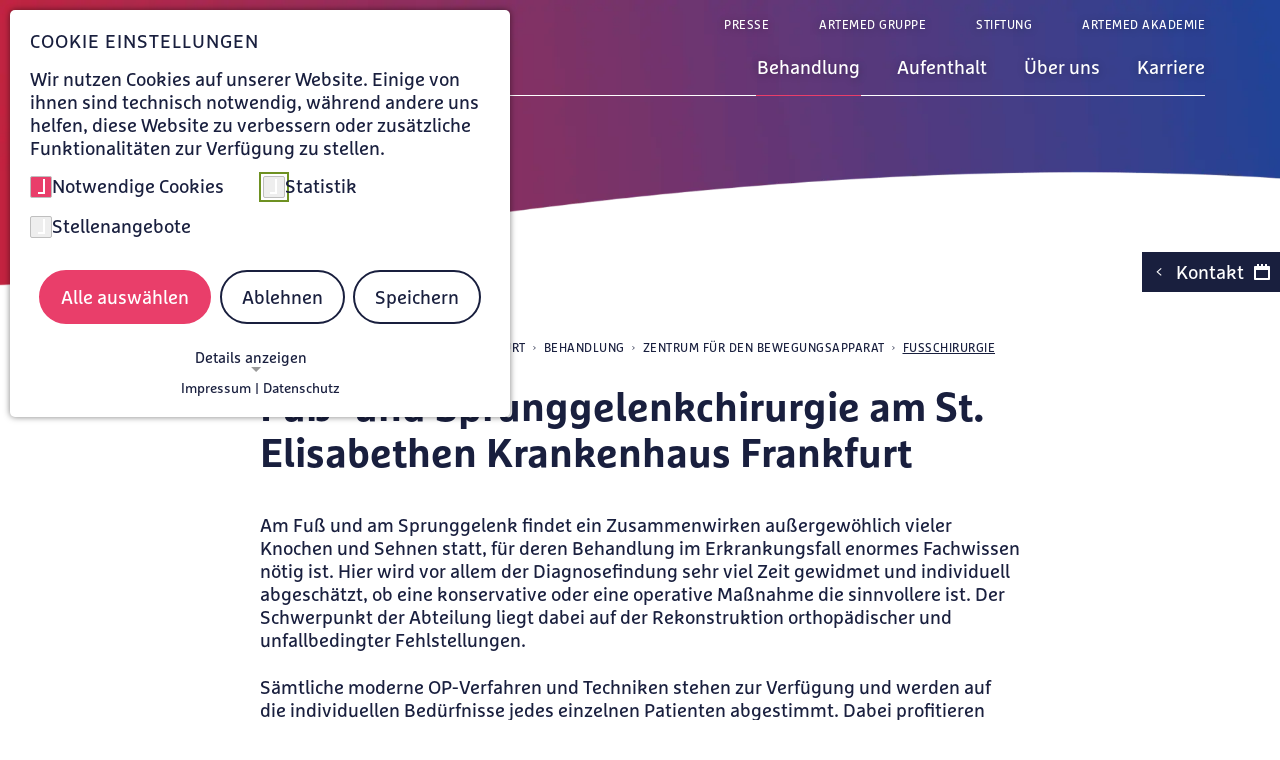

--- FILE ---
content_type: text/html; charset=utf-8
request_url: https://www.elisabethen-krankenhaus-frankfurt.de/behandlung/fusschirurgie
body_size: 22345
content:
<!DOCTYPE html>
<html lang="de">
<head>

<meta charset="utf-8">
<!-- 
	This website is powered by TYPO3 - inspiring people to share!
	TYPO3 is a free open source Content Management Framework initially created by Kasper Skaarhoj and licensed under GNU/GPL.
	TYPO3 is copyright 1998-2026 of Kasper Skaarhoj. Extensions are copyright of their respective owners.
	Information and contribution at https://typo3.org/
-->


<link rel="icon" href="/_assets/c7a4f2b0941c57eba74277a67564a7c2/Icons/favicon.ico" type="image/vnd.microsoft.icon">

<meta http-equiv="x-ua-compatible" content="IE=edge">
<meta name="generator" content="TYPO3 CMS">
<meta name="description" content="Am Fuß und am Sprunggelenk findet ein Zusammenwirken außergewöhlich vieler Knochen und Sehnen statt, für deren Behandlung im Erkrankungsfall enormes Fachwissen nötig ist. Hier wird vor allem der Diagnosefindung sehr viel Zeit gewidmet und individuell abgeschätzt, ob eine konservative oder eine operative Maßnahme die sinnvollere ist. Der Schwerpunkt der Abteilung liegt dabei auf der Rekonstruktion orthopädischer und unfallbedingter Fehlstellungen.">
<meta name="viewport" content="width=device-width, initial-scale=1">
<meta name="robots" content="index,follow">
<meta name="keywords" content="Fußchirurgie, Fehlstellungen">
<meta property="og:description" content="Am Fuß und am Sprunggelenk findet ein Zusammenwirken außergewöhlich vieler Knochen und Sehnen statt, für deren Behandlung im Erkrankungsfall enormes Fachwissen nötig ist. Hier wird vor allem der Diagnosefindung sehr viel Zeit gewidmet und individuell abgeschätzt, ob eine konservative oder eine operative Maßnahme die sinnvollere ist. Der Schwerpunkt der Abteilung liegt dabei auf der Rekonstruktion orthopädischer und unfallbedingter Fehlstellungen.">
<meta property="og:title" content="Fuß- und Sprunggelenkchirurgie | St. Elisabethen Krankenhaus Frankfurt">
<meta name="twitter:card" content="summary">
<meta name="apple-mobile-web-app-capable" content="no">


<link rel="stylesheet" href="/typo3temp/assets/compressed/merged-a75373dc54214f7b1a3d82c99ddb7eaa-ae2b44411a7b4478dda6967f5ba23b4e.css?1768896388" media="all">
<link href="/_assets/e8c90b9983c1cf95dcc0174e76f0c198/Stylesheet/cookie_consent.css?1741347037" rel="stylesheet" >


<script src="/_assets/c7a4f2b0941c57eba74277a67564a7c2/Libraries/Downloaded/browser-detection/js/modernizr_detectizr.min.js?1746184011"></script>
<script src="/typo3temp/assets/compressed/merged-e8b78faa97bb0f102c36ec55c45a38f6-5129532eaf980736b9a436b52490107c.js?1764159248"></script>
<script data-ignore="1">const cookieConsentConfiguration = JSON.parse('{"cookieName":"cookie_consent","expiryDays":365,"hideOnInit":false,"reloadOnReeditDeny":false,"pushConsentToTagManager":false,"lazyloading":false,"lazyloadingTimeout":120,"consentMode":[],"containerId":"cookie-consent"}');</script>

<script src="/system/artemed-sitepackage/JavaScript/phoneTracking.js"></script>            <script src="/system/artemed-sitepackage/JavaScript/phoneTracking_aftergtm.js"></script><title>Fuß- und Sprunggelenkchirurgie | St. Elisabethen Krankenhaus Frankfurt</title>     <!-- matelso Calltracking -->
    <script type="text/javascript">
        if (_getConsent('matelso')) {
            (function(m,a,t,e,l,s,o){m["CallTrackingObject"]=l;m[l]=m[l]||function(){
            (m[l].q=m[l].q||[]).push(arguments)};s=a.createElement(t);
            o=a.getElementsByTagName(t)[0];s.async=1;s.src=e;o.parentNode.insertBefore(s,o)
            })(window,document,"script","//rns.matelso.de/webtracking/4/","mtls");
        }
    </script>
    <!-- End matelso Calltracking --><link rel="preload" href="/system/artemed-sitepackage/WebFonts/FFMarselisWebProRegular/font.woff2" as="font" type="font/woff2" crossorigin="anonymous"><link rel="preload" href="/system/artemed-sitepackage/WebFonts/FFMarselisWebProBold/font.woff2" as="font" type="font/woff2" crossorigin="anonymous"><link rel="preload" href="/system/artemed-sitepackage/WebFonts/FFMarselisWebProItalic/font.woff2" as="font" type="font/woff2" crossorigin="anonymous"><link rel="preload" href="/system/artemed-sitepackage/WebFonts/FFMarselisWebProBoldItalic/font.woff2" as="font" type="font/woff2" crossorigin="anonymous"><link rel="preload" href="/system/artemed-sitepackage/IconFont/fonts/artemed-icons.woff" as="font" type="font/woff" crossorigin="anonymous">            <!-- Copyright (c) 2000-2022 etracker GmbH. All rights reserved. -->
            <!-- This material may not be reproduced, displayed, modified or distributed -->
            <!-- without the express prior written permission of the copyright holder. -->
            <!-- etracker tracklet 5.0 -->

            <script type="text/javascript">
                document.addEventListener('DOMContentLoaded', function() {
                    const etrackerCheck = setInterval(function() {
                        if(typeof _etracker !== 'undefined') {
                            clearInterval(etrackerCheck);
                            if (_getConsent('etracker')) {
                                _etracker.enableCookies(window.location.href);
                                _etracker.enableTracking();
                            }
                            else {
                                _etracker.disableCookies(window.location.href);
                            }
                        }
                    }, 100); // check every 100ms
                });
            </script>
            <script id="_etLoader" type="text/javascript" charset="UTF-8" data-block-cookies="true" data-secure-code="4aKg9x" src="//code.etracker.com/code/e.js" async></script>

            <!-- etracker tracklet 5.0 end -->
<link rel="canonical" href="https://www.elisabethen-krankenhaus-frankfurt.de/behandlung/fusschirurgie"/>
</head>
<body>
<div id="page-wrap" class="top-bg-img">
    
    <nav class="skip-links" aria-label="Direktnavigation"><a class="skip-link" href="#main-content">
                        Zum Hauptinhalt springen
                </a><a class="skip-link" href="#main-nav-wrap">
                        Zur Hauptnavigation springen
                </a><a class="skip-link" href="#btn-wrap">
                        Zum Kontaktbereich springen
                </a></nav><header id="main-header" class="main-header" tabindex="-1" aria-label="Hauptnavigation"><div id="main-header-inner-wrap"><div id="main-navigation-wrap"><a id="logo" href="/" aria-label="Zur Startseite von St. Elisabethen Krankenhaus Frankfurt"><img alt="Artemed Logo" src="/fileadmin/_processed_/a/e/csm_FFM_St_Elisabeth_logo_cmyk_w_NEU_7629fc101d.png" width="400" height="55" title="Logo Frankfurt" /></a><div id="main-nav-wrap" tabindex="-1" aria-label="Hauptnavigation"><button id="burger-menu" aria-label="Menü öffnen" aria-expanded="false"><span></span><span></span><span></span></button><nav id="main-nav" aria-label="Haupt"><!-- add this class 'five-top-level-items' only if there a 5 top level links --><ul id="main-navigation" class="lvl-1 "><li class="has-submenu has-contact active" data-index="1"><a id="main-nav-451" href="/behandlung" title="Behandlung" target="_self" data-contact-id="451" aria-label="Untermenü zu Behandlung öffnen" aria-controls="sub-nav-451" aria-expanded="false"><i aria-hidden="true" class="icon-arrow-down"></i><span>Behandlung</span></a><button type="button" class="mobile-open-sub-btn"><i aria-hidden="true" class="icon-plus"></i></button><button type="button"
                                                    class="teaserBtn"
                                                    aria-expanded="false"
                                                    aria-controls="main-nav-451-contact">
                                                Weitere Details
                                            </button><div id="sub-nav-451" class="submenu-container"><div class="submenu-inner-container"><ul class="lvl-2" data-index="1"><li class="has-submenu has-contact" data-index="1"><a id="submenu-nav-451-1" href="/chirurgie" title="Allgemein-, Viszeral- und Tumorchirurgie" target="_self" data-contact-id="" aria-label="Untermenü zu Allgemein-, Viszeral- und Tumorchirurgie öffnen" aria-controls="sub-nav-451-1" aria-expanded="false">Allgemein-, Viszeral- und Tumorchirurgie<i aria-hidden="true" class="icon-arrow-right"></i></a><button type="button"
                                                                            class="teaserBtn"
                                                                            aria-expanded="false"
                                                                            aria-controls="submenu-nav-451-1-contact">
                                                                        Weitere Details
                                                                    </button><div id="sub-nav-451-1" class="submenu-container"><ul class="lvl-3" data-index="1"><li class="" data-index="1"><a id="submenu-child-nav-451-1" href="/chirurgie/refluxzentrum" target="_self">Refluxzentrum<i aria-hidden="true" class="icon-arrow-right"></i></a></li><li class="" data-index="2"><a id="submenu-child-nav-451-2" href="/chirurgie/adipositaszentrum" target="_self">Adipositaszentrum<i aria-hidden="true" class="icon-arrow-right"></i></a></li><li class="has-contact" data-index="3"><a id="submenu-child-nav-451-3" href="/chirurgie/galle-und-leber" target="_self">Leber und Galle<i aria-hidden="true" class="icon-arrow-right"></i></a><button type="button"
                                                                                                class="teaserBtn"
                                                                                                aria-expanded="false"
                                                                                                aria-controls="submenu-child-nav-451-3-contact">
                                                                                            Weitere Details
                                                                                        </button><div class="dummy-contact lvl-4" aria-hidden="true"></div></li><li class="has-contact" data-index="4"><a id="submenu-child-nav-451-4" href="/verdauungsorgane/magen" target="_self">Magen<i aria-hidden="true" class="icon-arrow-right"></i></a><button type="button"
                                                                                                class="teaserBtn"
                                                                                                aria-expanded="false"
                                                                                                aria-controls="submenu-child-nav-451-4-contact">
                                                                                            Weitere Details
                                                                                        </button><div class="dummy-contact lvl-4" aria-hidden="true"></div></li><li class="has-contact" data-index="5"><a id="submenu-child-nav-451-5" href="/chirurgie/darmzentrum-1" target="_self">Darmzentrum<i aria-hidden="true" class="icon-arrow-right"></i></a><button type="button"
                                                                                                class="teaserBtn"
                                                                                                aria-expanded="false"
                                                                                                aria-controls="submenu-child-nav-451-5-contact">
                                                                                            Weitere Details
                                                                                        </button><div class="dummy-contact lvl-4" aria-hidden="true"></div></li><li class="has-contact" data-index="6"><a id="submenu-child-nav-451-6" href="/chirurgie/hernienzentrum-1" target="_self">Hernienzentrum<i aria-hidden="true" class="icon-arrow-right"></i></a><button type="button"
                                                                                                class="teaserBtn"
                                                                                                aria-expanded="false"
                                                                                                aria-controls="submenu-child-nav-451-6-contact">
                                                                                            Weitere Details
                                                                                        </button><div class="dummy-contact lvl-4" aria-hidden="true"></div></li><li class="has-contact" data-index="7"><a id="submenu-child-nav-451-7" href="/chirurgie/proktologie" target="_self">Proktologie<i aria-hidden="true" class="icon-arrow-right"></i></a><button type="button"
                                                                                                class="teaserBtn"
                                                                                                aria-expanded="false"
                                                                                                aria-controls="submenu-child-nav-451-7-contact">
                                                                                            Weitere Details
                                                                                        </button><div class="dummy-contact lvl-4" aria-hidden="true"></div></li><li class="has-contact" data-index="8"><a id="submenu-child-nav-451-8" href="/chirurgie/speiseroehre" target="_self">Speiseröhre<i aria-hidden="true" class="icon-arrow-right"></i></a><button type="button"
                                                                                                class="teaserBtn"
                                                                                                aria-expanded="false"
                                                                                                aria-controls="submenu-child-nav-451-8-contact">
                                                                                            Weitere Details
                                                                                        </button><div class="dummy-contact lvl-4" aria-hidden="true"></div></li><li class="has-contact" data-index="9"><a id="submenu-child-nav-451-9" href="/verdauungsorgane/bauchspeicheldruese" target="_self">Bauchspeicheldrüse<i aria-hidden="true" class="icon-arrow-right"></i></a><button type="button"
                                                                                                class="teaserBtn"
                                                                                                aria-expanded="false"
                                                                                                aria-controls="submenu-child-nav-451-9-contact">
                                                                                            Weitere Details
                                                                                        </button><div class="dummy-contact lvl-4" aria-hidden="true"></div></li><li class="has-contact" data-index="10"><a id="submenu-child-nav-451-10" href="/chirurgie/endokrine-chirurgie" target="_self">Endokrine Chirurgie<i aria-hidden="true" class="icon-arrow-right"></i></a><button type="button"
                                                                                                class="teaserBtn"
                                                                                                aria-expanded="false"
                                                                                                aria-controls="submenu-child-nav-451-10-contact">
                                                                                            Weitere Details
                                                                                        </button><div class="dummy-contact lvl-4" aria-hidden="true"></div></li></ul></div></li><li class=" has-contact" data-index="2"><a id="submenu-nav-451-2" href="/anaesthesie-intensiv-und-notfallmedizin" title="Anästhesie und Intensivmedizin" target="_self" data-contact-id="" >Anästhesie und Intensivmedizin<i aria-hidden="true" class="icon-arrow-right"></i></a><button type="button"
                                                                            class="teaserBtn"
                                                                            aria-expanded="false"
                                                                            aria-controls="submenu-nav-451-2-contact">
                                                                        Weitere Details
                                                                    </button><div id="sub-nav-451-2" class="submenu-container"></div></li><li class="has-submenu has-contact" data-index="3"><a id="submenu-nav-451-3" href="/geriatrie-1" title="Geriatrie" target="_self" data-contact-id="" aria-label="Untermenü zu Geriatrie öffnen" aria-controls="sub-nav-451-3" aria-expanded="false">Geriatrie<i aria-hidden="true" class="icon-arrow-right"></i></a><button type="button"
                                                                            class="teaserBtn"
                                                                            aria-expanded="false"
                                                                            aria-controls="submenu-nav-451-3-contact">
                                                                        Weitere Details
                                                                    </button><div id="sub-nav-451-3" class="submenu-container"><ul class="lvl-3" data-index="3"><li class="has-contact" data-index="1"><a id="submenu-child-nav-451-1" href="/alterstraumazentrum" target="_self">AltersTraumaZentrum<i aria-hidden="true" class="icon-arrow-right"></i></a><button type="button"
                                                                                                class="teaserBtn"
                                                                                                aria-expanded="false"
                                                                                                aria-controls="submenu-child-nav-451-1-contact">
                                                                                            Weitere Details
                                                                                        </button><div class="dummy-contact lvl-4" aria-hidden="true"></div></li></ul></div></li><li class="has-submenu has-contact" data-index="4"><a id="submenu-nav-451-4" href="/gynaekologie-und-geburtshilfe-1" title="Gynäkologie und Geburtshilfe" target="_self" data-contact-id="" aria-label="Untermenü zu Gynäkologie und Geburtshilfe öffnen" aria-controls="sub-nav-451-4" aria-expanded="false">Gynäkologie und Geburtshilfe<i aria-hidden="true" class="icon-arrow-right"></i></a><button type="button"
                                                                            class="teaserBtn"
                                                                            aria-expanded="false"
                                                                            aria-controls="submenu-nav-451-4-contact">
                                                                        Weitere Details
                                                                    </button><div id="sub-nav-451-4" class="submenu-container"><ul class="lvl-3" data-index="4"><li class="has-contact" data-index="1"><a id="submenu-child-nav-451-1" href="/gynaekologie" target="_self">Gynäkologie<i aria-hidden="true" class="icon-arrow-right"></i></a><button type="button"
                                                                                                class="teaserBtn"
                                                                                                aria-expanded="false"
                                                                                                aria-controls="submenu-child-nav-451-1-contact">
                                                                                            Weitere Details
                                                                                        </button><div class="dummy-contact lvl-4" aria-hidden="true"></div></li><li class="has-contact" data-index="2"><a id="submenu-child-nav-451-2" href="/gynaekologie-und-geburtshilfe/geburtshilfe" target="_self">Geburtshilfe<i aria-hidden="true" class="icon-arrow-right"></i></a><button type="button"
                                                                                                class="teaserBtn"
                                                                                                aria-expanded="false"
                                                                                                aria-controls="submenu-child-nav-451-2-contact">
                                                                                            Weitere Details
                                                                                        </button><div class="dummy-contact lvl-4" aria-hidden="true"></div></li><li class="" data-index="3"><a id="submenu-child-nav-451-3" href="https://www.babygalerie24.de/de_DE/artemed-frankfurt/" target="_self">Babygalerie<i aria-hidden="true" class="icon-arrow-right"></i></a></li></ul></div></li><li class="has-submenu has-contact" data-index="5"><a id="submenu-nav-451-5" href="/innere-medizin" title="Innere Medizin" target="_self" data-contact-id="" aria-label="Untermenü zu Innere Medizin öffnen" aria-controls="sub-nav-451-5" aria-expanded="false">Innere Medizin<i aria-hidden="true" class="icon-arrow-right"></i></a><button type="button"
                                                                            class="teaserBtn"
                                                                            aria-expanded="false"
                                                                            aria-controls="submenu-nav-451-5-contact">
                                                                        Weitere Details
                                                                    </button><div id="sub-nav-451-5" class="submenu-container"><ul class="lvl-3" data-index="5"><li class="has-contact" data-index="1"><a id="submenu-child-nav-451-1" href="/behandlung/pneumologie" target="_self">Pneumologie<i aria-hidden="true" class="icon-arrow-right"></i></a><button type="button"
                                                                                                class="teaserBtn"
                                                                                                aria-expanded="false"
                                                                                                aria-controls="submenu-child-nav-451-1-contact">
                                                                                            Weitere Details
                                                                                        </button><div class="dummy-contact lvl-4" aria-hidden="true"></div></li><li class="has-contact" data-index="2"><a id="submenu-child-nav-451-2" href="/innere-medizin/allergologie" target="_self">Allergologie<i aria-hidden="true" class="icon-arrow-right"></i></a><button type="button"
                                                                                                class="teaserBtn"
                                                                                                aria-expanded="false"
                                                                                                aria-controls="submenu-child-nav-451-2-contact">
                                                                                            Weitere Details
                                                                                        </button><div class="dummy-contact lvl-4" aria-hidden="true"></div></li><li class="has-contact" data-index="3"><a id="submenu-child-nav-451-3" href="/innere-medizin/schlafmedizin" target="_self">Schlafmedizin<i aria-hidden="true" class="icon-arrow-right"></i></a><button type="button"
                                                                                                class="teaserBtn"
                                                                                                aria-expanded="false"
                                                                                                aria-controls="submenu-child-nav-451-3-contact">
                                                                                            Weitere Details
                                                                                        </button><div class="dummy-contact lvl-4" aria-hidden="true"></div></li><li class="has-contact" data-index="4"><a id="submenu-child-nav-451-4" href="/innere-medizin/weaning-und-heimbeatmung" target="_self">Weaning und Heimbeatmung<i aria-hidden="true" class="icon-arrow-right"></i></a><button type="button"
                                                                                                class="teaserBtn"
                                                                                                aria-expanded="false"
                                                                                                aria-controls="submenu-child-nav-451-4-contact">
                                                                                            Weitere Details
                                                                                        </button><div class="dummy-contact lvl-4" aria-hidden="true"></div></li><li class="has-contact" data-index="5"><a id="submenu-child-nav-451-5" href="/behandlung/medikamentoese-tumortherapie" target="_self">Medikamentöse Tumortherapie<i aria-hidden="true" class="icon-arrow-right"></i></a><button type="button"
                                                                                                class="teaserBtn"
                                                                                                aria-expanded="false"
                                                                                                aria-controls="submenu-child-nav-451-5-contact">
                                                                                            Weitere Details
                                                                                        </button><div class="dummy-contact lvl-4" aria-hidden="true"></div></li><li class="has-contact" data-index="6"><a id="submenu-child-nav-451-6" href="/innere-medizin/palliativmedizin" target="_self">Palliativmedizin<i aria-hidden="true" class="icon-arrow-right"></i></a><button type="button"
                                                                                                class="teaserBtn"
                                                                                                aria-expanded="false"
                                                                                                aria-controls="submenu-child-nav-451-6-contact">
                                                                                            Weitere Details
                                                                                        </button><div class="dummy-contact lvl-4" aria-hidden="true"></div></li></ul></div></li><li class="has-submenu has-contact" data-index="6"><a id="submenu-nav-451-6" href="/zentrum-fuer-schmerztherapie" title="Schmerztherapie" target="_self" data-contact-id="" aria-label="Untermenü zu Schmerztherapie öffnen" aria-controls="sub-nav-451-6" aria-expanded="false">Schmerztherapie<i aria-hidden="true" class="icon-arrow-right"></i></a><button type="button"
                                                                            class="teaserBtn"
                                                                            aria-expanded="false"
                                                                            aria-controls="submenu-nav-451-6-contact">
                                                                        Weitere Details
                                                                    </button><div id="sub-nav-451-6" class="submenu-container"><ul class="lvl-3" data-index="6"><li class="" data-index="1"><a id="submenu-child-nav-451-1" href="/zentrum-fuer-schmerztherapie/multimodale-schmerztherapie" target="_self">Multimodale Schmerztherapie<i aria-hidden="true" class="icon-arrow-right"></i></a></li></ul></div></li><li class="has-submenu has-contact" data-index="7"><a id="submenu-nav-451-7" href="/thoraxchirurgie" title="Thoraxchirurgie" target="_self" data-contact-id="" aria-label="Untermenü zu Thoraxchirurgie öffnen" aria-controls="sub-nav-451-7" aria-expanded="false">Thoraxchirurgie<i aria-hidden="true" class="icon-arrow-right"></i></a><button type="button"
                                                                            class="teaserBtn"
                                                                            aria-expanded="false"
                                                                            aria-controls="submenu-nav-451-7-contact">
                                                                        Weitere Details
                                                                    </button><div id="sub-nav-451-7" class="submenu-container"><ul class="lvl-3" data-index="7"><li class="has-contact" data-index="1"><a id="submenu-child-nav-451-1" href="/thoraxchirurgie/rippenbrueche" target="_self">Rippenbrüche<i aria-hidden="true" class="icon-arrow-right"></i></a><button type="button"
                                                                                                class="teaserBtn"
                                                                                                aria-expanded="false"
                                                                                                aria-controls="submenu-child-nav-451-1-contact">
                                                                                            Weitere Details
                                                                                        </button><div class="dummy-contact lvl-4" aria-hidden="true"></div></li><li class="has-contact" data-index="2"><a id="submenu-child-nav-451-2" href="/thoraxchirurgie/pleuraerkrankungen" target="_self">Pleuraerkrankungen<i aria-hidden="true" class="icon-arrow-right"></i></a><button type="button"
                                                                                                class="teaserBtn"
                                                                                                aria-expanded="false"
                                                                                                aria-controls="submenu-child-nav-451-2-contact">
                                                                                            Weitere Details
                                                                                        </button><div class="dummy-contact lvl-4" aria-hidden="true"></div></li><li class="has-contact" data-index="3"><a id="submenu-child-nav-451-3" href="/thoraxchirurgie/pneumothorax" target="_self">Mediastinum und Pneumothorax<i aria-hidden="true" class="icon-arrow-right"></i></a><button type="button"
                                                                                                class="teaserBtn"
                                                                                                aria-expanded="false"
                                                                                                aria-controls="submenu-child-nav-451-3-contact">
                                                                                            Weitere Details
                                                                                        </button><div class="dummy-contact lvl-4" aria-hidden="true"></div></li></ul></div></li><li class="has-submenu has-contact" data-index="8"><a id="submenu-nav-451-8" href="/thoraxzentrum" title="Universitäres Thoraxzentrum Frankfurt" target="_self" data-contact-id="" aria-label="Untermenü zu Universitäres Thoraxzentrum Frankfurt öffnen" aria-controls="sub-nav-451-8" aria-expanded="false">Universitäres Thoraxzentrum Frankfurt<i aria-hidden="true" class="icon-arrow-right"></i></a><button type="button"
                                                                            class="teaserBtn"
                                                                            aria-expanded="false"
                                                                            aria-controls="submenu-nav-451-8-contact">
                                                                        Weitere Details
                                                                    </button><div id="sub-nav-451-8" class="submenu-container"><ul class="lvl-3" data-index="8"><li class="has-contact" data-index="1"><a id="submenu-child-nav-451-1" href="/thoraxzentrum/pneumologische-onkologie" target="_self">Pneumologische Onkologie<i aria-hidden="true" class="icon-arrow-right"></i></a><button type="button"
                                                                                                class="teaserBtn"
                                                                                                aria-expanded="false"
                                                                                                aria-controls="submenu-child-nav-451-1-contact">
                                                                                            Weitere Details
                                                                                        </button><div class="dummy-contact lvl-4" aria-hidden="true"></div></li><li class="has-contact" data-index="2"><a id="submenu-child-nav-451-2" href="/thoraxzentrum/thoraxzentrum-thoraxchirurgie" target="_self">Thoraxzentrum Thoraxchirurgie<i aria-hidden="true" class="icon-arrow-right"></i></a><button type="button"
                                                                                                class="teaserBtn"
                                                                                                aria-expanded="false"
                                                                                                aria-controls="submenu-child-nav-451-2-contact">
                                                                                            Weitere Details
                                                                                        </button><div class="dummy-contact lvl-4" aria-hidden="true"></div></li><li class="has-contact" data-index="3"><a id="submenu-child-nav-451-3" href="/thoraxzentrum/psychoonkologie" target="_self">Psychoonkologie<i aria-hidden="true" class="icon-arrow-right"></i></a><button type="button"
                                                                                                class="teaserBtn"
                                                                                                aria-expanded="false"
                                                                                                aria-controls="submenu-child-nav-451-3-contact">
                                                                                            Weitere Details
                                                                                        </button><div class="dummy-contact lvl-4" aria-hidden="true"></div></li></ul></div></li><li class="has-submenu has-contact active" data-index="9"><a id="submenu-nav-451-9" href="/bewegungsapparat" title="Zentrum für den Bewegungsapparat" target="_self" data-contact-id="" aria-label="Untermenü zu Zentrum für den Bewegungsapparat öffnen" aria-controls="sub-nav-451-9" aria-expanded="false">Zentrum für den Bewegungsapparat<i aria-hidden="true" class="icon-arrow-right"></i></a><button type="button"
                                                                            class="teaserBtn"
                                                                            aria-expanded="false"
                                                                            aria-controls="submenu-nav-451-9-contact">
                                                                        Weitere Details
                                                                    </button><div id="sub-nav-451-9" class="submenu-container"><ul class="lvl-3" data-index="9"><li class="has-contact" data-index="1"><a id="submenu-child-nav-451-1" href="/bewegungsapparat/endoprothetik-zentrum" target="_self">EndoProthetikZentrum<i aria-hidden="true" class="icon-arrow-right"></i></a><button type="button"
                                                                                                class="teaserBtn"
                                                                                                aria-expanded="false"
                                                                                                aria-controls="submenu-child-nav-451-1-contact">
                                                                                            Weitere Details
                                                                                        </button><div class="dummy-contact lvl-4" aria-hidden="true"></div></li><li class="has-contact active" data-index="2"><a id="submenu-child-nav-451-2" href="/behandlung/fusschirurgie" target="_self">Fußchirurgie<i aria-hidden="true" class="icon-arrow-right"></i></a><button type="button"
                                                                                                class="teaserBtn"
                                                                                                aria-expanded="false"
                                                                                                aria-controls="submenu-child-nav-451-2-contact">
                                                                                            Weitere Details
                                                                                        </button><div class="dummy-contact lvl-4" aria-hidden="true"></div></li><li class="has-contact" data-index="3"><a id="submenu-child-nav-451-3" href="/bewegungsapparat/wirbelsaeulenzentrum" target="_self">Wirbelsäulenzentrum<i aria-hidden="true" class="icon-arrow-right"></i></a><button type="button"
                                                                                                class="teaserBtn"
                                                                                                aria-expanded="false"
                                                                                                aria-controls="submenu-child-nav-451-3-contact">
                                                                                            Weitere Details
                                                                                        </button><div class="dummy-contact lvl-4" aria-hidden="true"></div></li><li class="has-contact" data-index="4"><a id="submenu-child-nav-451-4" href="/bewegungsapparat/orthopaedie" target="_self">Orthopädie<i aria-hidden="true" class="icon-arrow-right"></i></a><button type="button"
                                                                                                class="teaserBtn"
                                                                                                aria-expanded="false"
                                                                                                aria-controls="submenu-child-nav-451-4-contact">
                                                                                            Weitere Details
                                                                                        </button><div class="dummy-contact lvl-4" aria-hidden="true"></div></li><li class="has-contact" data-index="5"><a id="submenu-child-nav-451-5" href="/bewegungsapparat/unfall-und-sportmedizin" target="_self">Unfall- und Sportmedizin<i aria-hidden="true" class="icon-arrow-right"></i></a><button type="button"
                                                                                                class="teaserBtn"
                                                                                                aria-expanded="false"
                                                                                                aria-controls="submenu-child-nav-451-5-contact">
                                                                                            Weitere Details
                                                                                        </button><div class="dummy-contact lvl-4" aria-hidden="true"></div></li><li class="" data-index="6"><a id="submenu-child-nav-451-6" href="/alterstraumazentrum" target="_self">AltersTraumaZentrum<i aria-hidden="true" class="icon-arrow-right"></i></a></li></ul></div></li><li class=" has-contact" data-index="10"><a id="submenu-nav-451-10" href="/verdauungsorgane" title="Zentrum für Verdauungsorgane" target="_self" data-contact-id="" >Zentrum für Verdauungsorgane<i aria-hidden="true" class="icon-arrow-right"></i></a><button type="button"
                                                                            class="teaserBtn"
                                                                            aria-expanded="false"
                                                                            aria-controls="submenu-nav-451-10-contact">
                                                                        Weitere Details
                                                                    </button><div id="sub-nav-451-10" class="submenu-container"></div></li><li class=" has-contact" data-index="11"><a id="submenu-nav-451-11" href="/zentrale-notaufnahme" title="Zentrale Notaufnahme" target="_self" data-contact-id="" >Zentrale Notaufnahme<i aria-hidden="true" class="icon-arrow-right"></i></a><button type="button"
                                                                            class="teaserBtn"
                                                                            aria-expanded="false"
                                                                            aria-controls="submenu-nav-451-11-contact">
                                                                        Weitere Details
                                                                    </button><div id="sub-nav-451-11" class="submenu-container"></div></li><li class=" has-contact" data-index="12"><a id="submenu-nav-451-12" href="/behandlung/praxen/radiologische-praxis-1" title="Radiologische Praxis" target="_self" data-contact-id="" >Radiologische Praxis<i aria-hidden="true" class="icon-arrow-right"></i></a><button type="button"
                                                                            class="teaserBtn"
                                                                            aria-expanded="false"
                                                                            aria-controls="submenu-nav-451-12-contact">
                                                                        Weitere Details
                                                                    </button><div id="sub-nav-451-12" class="submenu-container"></div></li><li class=" has-contact" data-index="13"><a id="submenu-nav-451-13" href="/mvz-st-elisabethen" title="MVZ St. Elisabethen" target="_self" data-contact-id="" >MVZ St. Elisabethen<i aria-hidden="true" class="icon-arrow-right"></i></a><button type="button"
                                                                            class="teaserBtn"
                                                                            aria-expanded="false"
                                                                            aria-controls="submenu-nav-451-13-contact">
                                                                        Weitere Details
                                                                    </button><div id="sub-nav-451-13" class="submenu-container"></div></li></ul></div></div></li><li class="has-submenu has-contact" data-index="2"><a id="main-nav-450" href="/aufenthalt" title="Aufenthalt" target="_self" data-contact-id="450" aria-label="Untermenü zu Aufenthalt öffnen" aria-controls="sub-nav-450" aria-expanded="false"><i aria-hidden="true" class="icon-arrow-down"></i><span>Aufenthalt</span></a><button type="button" class="mobile-open-sub-btn"><i aria-hidden="true" class="icon-plus"></i></button><button type="button"
                                                    class="teaserBtn"
                                                    aria-expanded="false"
                                                    aria-controls="main-nav-450-contact">
                                                Weitere Details
                                            </button><div id="sub-nav-450" class="submenu-container"><div class="submenu-inner-container"><ul class="lvl-2" data-index="2"><li class=" has-contact" data-index="1"><a id="submenu-nav-450-1" href="/aufenthalt/aufenthalt-planen" title="Aufenthalt planen" target="_self" data-contact-id="" >Aufenthalt planen<i aria-hidden="true" class="icon-arrow-right"></i></a><button type="button"
                                                                            class="teaserBtn"
                                                                            aria-expanded="false"
                                                                            aria-controls="submenu-nav-450-1-contact">
                                                                        Weitere Details
                                                                    </button><div id="sub-nav-450-1" class="submenu-container"></div></li><li class="has-submenu has-contact" data-index="2"><a id="submenu-nav-450-2" href="/aufenthalt/zuwendung/pflege-1" title="Pflege und Therapie" target="_self" data-contact-id="" aria-label="Untermenü zu Pflege und Therapie öffnen" aria-controls="sub-nav-450-2" aria-expanded="false">Pflege und Therapie<i aria-hidden="true" class="icon-arrow-right"></i></a><button type="button"
                                                                            class="teaserBtn"
                                                                            aria-expanded="false"
                                                                            aria-controls="submenu-nav-450-2-contact">
                                                                        Weitere Details
                                                                    </button><div id="sub-nav-450-2" class="submenu-container"><ul class="lvl-3" data-index="2"><li class="has-contact" data-index="1"><a id="submenu-child-nav-450-1" href="/pflege" target="_self">Pflege<i aria-hidden="true" class="icon-arrow-right"></i></a><button type="button"
                                                                                                class="teaserBtn"
                                                                                                aria-expanded="false"
                                                                                                aria-controls="submenu-child-nav-450-1-contact">
                                                                                            Weitere Details
                                                                                        </button><div class="dummy-contact lvl-4" aria-hidden="true"></div></li><li class="has-contact" data-index="2"><a id="submenu-child-nav-450-2" href="/therapie" target="_self">Therapeutische Abteilungen<i aria-hidden="true" class="icon-arrow-right"></i></a><button type="button"
                                                                                                class="teaserBtn"
                                                                                                aria-expanded="false"
                                                                                                aria-controls="submenu-child-nav-450-2-contact">
                                                                                            Weitere Details
                                                                                        </button><div class="dummy-contact lvl-4" aria-hidden="true"></div></li></ul></div></li><li class="has-submenu has-contact" data-index="3"><a id="submenu-nav-450-3" href="/aufenthalt/zuwendung" title="Zuwendung" target="_self" data-contact-id="" aria-label="Untermenü zu Zuwendung öffnen" aria-controls="sub-nav-450-3" aria-expanded="false">Zuwendung<i aria-hidden="true" class="icon-arrow-right"></i></a><button type="button"
                                                                            class="teaserBtn"
                                                                            aria-expanded="false"
                                                                            aria-controls="submenu-nav-450-3-contact">
                                                                        Weitere Details
                                                                    </button><div id="sub-nav-450-3" class="submenu-container"><ul class="lvl-3" data-index="3"><li class="has-contact" data-index="1"><a id="submenu-child-nav-450-1" href="/entlassungsmanagement" target="_self">Sozialdienst und Entlassungsmanagement<i aria-hidden="true" class="icon-arrow-right"></i></a><button type="button"
                                                                                                class="teaserBtn"
                                                                                                aria-expanded="false"
                                                                                                aria-controls="submenu-child-nav-450-1-contact">
                                                                                            Weitere Details
                                                                                        </button><div class="dummy-contact lvl-4" aria-hidden="true"></div></li><li class="has-contact" data-index="2"><a id="submenu-child-nav-450-2" href="/aufenthalt/zuwendung/seelsorge" target="_self">Seelsorge und Besuchsdienst<i aria-hidden="true" class="icon-arrow-right"></i></a><button type="button"
                                                                                                class="teaserBtn"
                                                                                                aria-expanded="false"
                                                                                                aria-controls="submenu-child-nav-450-2-contact">
                                                                                            Weitere Details
                                                                                        </button><div class="dummy-contact lvl-4" aria-hidden="true"></div></li><li class="" data-index="3"><a id="submenu-child-nav-450-3" href="/thoraxzentrum/psychoonkologie" target="_self">Psychoonkologie<i aria-hidden="true" class="icon-arrow-right"></i></a></li></ul></div></li><li class=" has-contact" data-index="4"><a id="submenu-nav-450-4" href="/aufenthalt/komfort" title="Wahlleistung" target="_self" data-contact-id="" >Wahlleistung<i aria-hidden="true" class="icon-arrow-right"></i></a><button type="button"
                                                                            class="teaserBtn"
                                                                            aria-expanded="false"
                                                                            aria-controls="submenu-nav-450-4-contact">
                                                                        Weitere Details
                                                                    </button><div id="sub-nav-450-4" class="submenu-container"></div></li><li class=" has-contact" data-index="5"><a id="submenu-nav-450-5" href="/aufenthalt/besuche" title="Besuche" target="_self" data-contact-id="" >Besuche<i aria-hidden="true" class="icon-arrow-right"></i></a><button type="button"
                                                                            class="teaserBtn"
                                                                            aria-expanded="false"
                                                                            aria-controls="submenu-nav-450-5-contact">
                                                                        Weitere Details
                                                                    </button><div id="sub-nav-450-5" class="submenu-container"></div></li><li class=" has-contact" data-index="6"><a id="submenu-nav-450-6" href="/aufenthalt/hygiene" title="Hygiene" target="_self" data-contact-id="" >Hygiene<i aria-hidden="true" class="icon-arrow-right"></i></a><button type="button"
                                                                            class="teaserBtn"
                                                                            aria-expanded="false"
                                                                            aria-controls="submenu-nav-450-6-contact">
                                                                        Weitere Details
                                                                    </button><div id="sub-nav-450-6" class="submenu-container"></div></li><li class="" data-index="7"><a id="submenu-nav-450-7" href="/bewertung" title="Bewertung" target="_self" data-contact-id="" >Bewertung<i aria-hidden="true" class="icon-arrow-right"></i></a><div id="sub-nav-450-7" class="submenu-container"></div></li><li class=" has-contact" data-index="8"><a id="submenu-nav-450-8" href="/aufenthalt/anfahrt" title="Anfahrt" target="_self" data-contact-id="" >Anfahrt<i aria-hidden="true" class="icon-arrow-right"></i></a><button type="button"
                                                                            class="teaserBtn"
                                                                            aria-expanded="false"
                                                                            aria-controls="submenu-nav-450-8-contact">
                                                                        Weitere Details
                                                                    </button><div id="sub-nav-450-8" class="submenu-container"></div></li><li class="" data-index="9"><a id="submenu-nav-450-9" href="/aufenthalt/hausordnung-und-faq" title="Hausordnung und FAQ" target="_self" data-contact-id="" >Hausordnung und FAQ<i aria-hidden="true" class="icon-arrow-right"></i></a><div id="sub-nav-450-9" class="submenu-container"></div></li></ul></div></div></li><li class="has-submenu has-contact" data-index="3"><a id="main-nav-449" href="/ueber-uns" title="Über uns" target="_self" data-contact-id="449" aria-label="Untermenü zu Über uns öffnen" aria-controls="sub-nav-449" aria-expanded="false"><i aria-hidden="true" class="icon-arrow-down"></i><span>Über uns</span></a><button type="button" class="mobile-open-sub-btn"><i aria-hidden="true" class="icon-plus"></i></button><button type="button"
                                                    class="teaserBtn"
                                                    aria-expanded="false"
                                                    aria-controls="main-nav-449-contact">
                                                Weitere Details
                                            </button><div id="sub-nav-449" class="submenu-container"><div class="submenu-inner-container"><ul class="lvl-2" data-index="3"><li class="" data-index="1"><a id="submenu-nav-449-1" href="/ueber-uns/chefaerzte" title="Chefärzte und Pflegedienstleitung" target="_self" data-contact-id="" >Chefärzte und Pflegedienstleitung<i aria-hidden="true" class="icon-arrow-right"></i></a><div id="sub-nav-449-1" class="submenu-container"></div></li><li class="" data-index="2"><a id="submenu-nav-449-2" href="/ueber-uns/klinikleitung" title="Klinikleitung" target="_self" data-contact-id="" >Klinikleitung<i aria-hidden="true" class="icon-arrow-right"></i></a><div id="sub-nav-449-2" class="submenu-container"></div></li><li class="has-submenu has-contact" data-index="3"><a id="submenu-nav-449-3" href="/ueber-uns/qualitaet" title="Qualität" target="_self" data-contact-id="" aria-label="Untermenü zu Qualität öffnen" aria-controls="sub-nav-449-3" aria-expanded="false">Qualität<i aria-hidden="true" class="icon-arrow-right"></i></a><button type="button"
                                                                            class="teaserBtn"
                                                                            aria-expanded="false"
                                                                            aria-controls="submenu-nav-449-3-contact">
                                                                        Weitere Details
                                                                    </button><div id="sub-nav-449-3" class="submenu-container"><ul class="lvl-3" data-index="3"><li class="" data-index="1"><a id="submenu-child-nav-449-1" href="/qualitaetsmessung" target="_self">Qualitätsmessungen<i aria-hidden="true" class="icon-arrow-right"></i></a></li><li class="" data-index="2"><a id="submenu-child-nav-449-2" href="/qualitaet/siegel-und-auszeichnungen" target="_self">Siegel und Auszeichnungen<i aria-hidden="true" class="icon-arrow-right"></i></a></li><li class="" data-index="3"><a id="submenu-child-nav-449-3" href="/qualitaetspolitik" target="_self">Qualitätspolitik<i aria-hidden="true" class="icon-arrow-right"></i></a></li><li class="" data-index="4"><a id="submenu-child-nav-449-4" href="/qualitaet/patientensicherheit" target="_self">Patientensicherheit<i aria-hidden="true" class="icon-arrow-right"></i></a></li></ul></div></li><li class=" has-contact" data-index="4"><a id="submenu-nav-449-4" href="/ueber-uns/aktuelles" title="Aktuelles" target="_self" data-contact-id="" >Aktuelles<i aria-hidden="true" class="icon-arrow-right"></i></a><button type="button"
                                                                            class="teaserBtn"
                                                                            aria-expanded="false"
                                                                            aria-controls="submenu-nav-449-4-contact">
                                                                        Weitere Details
                                                                    </button><div id="sub-nav-449-4" class="submenu-container"></div></li><li class=" has-contact" data-index="5"><a id="submenu-nav-449-5" href="/ueber-uns/veranstaltungen" title="Veranstaltungen" target="_self" data-contact-id="" >Veranstaltungen<i aria-hidden="true" class="icon-arrow-right"></i></a><button type="button"
                                                                            class="teaserBtn"
                                                                            aria-expanded="false"
                                                                            aria-controls="submenu-nav-449-5-contact">
                                                                        Weitere Details
                                                                    </button><div id="sub-nav-449-5" class="submenu-container"></div></li><li class=" has-contact" data-index="6"><a id="submenu-nav-449-6" href="/ueber-uns/historie" title="Historie" target="_self" data-contact-id="" >Historie<i aria-hidden="true" class="icon-arrow-right"></i></a><button type="button"
                                                                            class="teaserBtn"
                                                                            aria-expanded="false"
                                                                            aria-controls="submenu-nav-449-6-contact">
                                                                        Weitere Details
                                                                    </button><div id="sub-nav-449-6" class="submenu-container"></div></li><li class=" has-contact" data-index="7"><a id="submenu-nav-449-7" href="/ueber-uns/foerderverein" title="Förderverein" target="_self" data-contact-id="" >Förderverein<i aria-hidden="true" class="icon-arrow-right"></i></a><button type="button"
                                                                            class="teaserBtn"
                                                                            aria-expanded="false"
                                                                            aria-controls="submenu-nav-449-7-contact">
                                                                        Weitere Details
                                                                    </button><div id="sub-nav-449-7" class="submenu-container"></div></li></ul></div></div></li><li class=" has-contact" data-index="4"><a id="main-nav-448" href="/karriere" title="Karriere" target="_self" data-contact-id="448" ><i aria-hidden="true" class="icon-arrow-down"></i><span>Karriere</span></a><button type="button" class="mobile-open-sub-btn"><i aria-hidden="true" class="icon-plus"></i></button></li><!-- fifth top-level-item --></ul></nav><nav id="meta-navigation-wrap" aria-label="Meta"><ul id="meta-navigation"><li><a href="/presse"  title="Presse" target="_self">Presse</a></li><li><a href="https://www.artemed.de"  title="Artemed Gruppe" target="_self">Artemed Gruppe</a></li><li><a href="https://www.artemedstiftung.de/"  title="Stiftung" target="_blank">Stiftung</a></li><li><a href="https://www.artemed-akademie.de"  title="Artemed Akademie" target="_self">Artemed Akademie</a></li></ul></nav></div></div></div><div id="contacts-array-all-level" aria-hidden="true"><div class="menu-item" data-index="1"><div class="lvl-1" data-index="1"><div class="contact-teaser not_copied hide-it " role="region" aria-label="Kontaktinformationen" ><div class="inner-wrap"><img src="/fileadmin/_processed_/7/3/csm_willkommen_0a902c614a.jpg" width="384" height="257" alt="Willkommen " title="Willkommen" /><address class="rte-text-container"><p><strong>St. Elisabethen Krankenhaus Frankfurt</strong><br> Ginnheimer Straße 3<br> 60487 Frankfurt am Main</p><p><strong>T: 069 7939-0</strong><br> F: 069 7939-2392<br><a href="mailto:st-elisabethen@artemed.de" target="_blank">st-elisabethen@artemed.de</a></p></address><button type="button" class="teaserClose" aria-label="Kontaktinformationen schließen"><i class="icon-close" aria-hidden="true"></i></button></div></div></div><div class="lvl-1" data-index="1"><div class="contact-teaser not_copied hide-it " role="region" aria-label="Kontaktinformationen" ><div class="inner-wrap"><img src="/fileadmin/_processed_/7/3/csm_willkommen_0a902c614a.jpg" width="384" height="257" alt="Willkommen " title="Willkommen" /><address class="rte-text-container"><p><strong>St. Elisabethen Krankenhaus Frankfurt</strong><br> Ginnheimer Straße 3<br> 60487 Frankfurt am Main</p><p><strong>T: 069 7939-0</strong><br> F: 069 7939-2392<br><a href="mailto:st-elisabethen@artemed.de" target="_blank">st-elisabethen@artemed.de</a></p><p>&nbsp;</p></address><button type="button" class="teaserClose" aria-label="Kontaktinformationen schließen"><i class="icon-close" aria-hidden="true"></i></button></div></div></div><div class="lvl-1" data-index="1"><div class="contact-teaser not_copied hide-it " role="region" aria-label="Kontaktinformationen" ><div class="inner-wrap"><img src="/fileadmin/_processed_/7/3/csm_willkommen_0a902c614a.jpg" width="384" height="257" alt="Willkommen " title="Willkommen" /><address class="rte-text-container"><p><strong>St. Elisabethen Krankenhaus Frankfurt</strong><br> Ginnheimer Straße 3<br> 60487 Frankfurt am Main</p><p><strong>T: 069 7939-0</strong><br> F: 069 7939-2392<br><a href="mailto:st-elisabethen@artemed.de" target="_blank">st-elisabethen@artemed.de</a></p><p>&nbsp;</p></address><button type="button" class="teaserClose" aria-label="Kontaktinformationen schließen"><i class="icon-close" aria-hidden="true"></i></button></div></div></div><div class="lvl-1" data-index="1"><div class="contact-teaser not_copied hide-it  has-rte" role="region" aria-label="Kontaktinformationen" ><div class="inner-wrap"><img src="/fileadmin/_processed_/7/3/csm_willkommen_0a902c614a.jpg" width="384" height="257" alt="Willkommen " title="Willkommen" /><address class="rte-text-container"><p><strong>Personalabteilung</strong><br>Ginnheimer Straße 3<br>60487 Frankfurt</p><p><strong>T </strong><a href="tel:06979391438"><strong>069 7939-1438</strong></a><br><a href="mailto:personalabteilung-ekh@artemed.de">personalabteilung-ekh@artemed.de</a></p></address><div class="contact-btn-row"><a href="/karriere/mein-einstieg" class="button-link negative btn-xs">Stellenanzeigen</a><a href="https://smrtr.io/hvbwp" class="button-link negative btn-xs">Initiativbewerbung</a></div><button type="button" class="teaserClose" aria-label="Kontaktinformationen schließen"><i class="icon-close" aria-hidden="true"></i></button></div></div></div><div class="lvl-1" data-index="1"><div class="contact-teaser not_copied hide-it " role="region" aria-label="Kontaktinformationen" data-parentid="288"><div class="inner-wrap"><address class="rte-text-container"></address><button type="button" class="teaserClose" aria-label="Kontaktinformationen schließen"><i class="icon-close" aria-hidden="true"></i></button></div></div></div></div><div class="menu-item" data-index="2"><div class="lvl-2" data-index="2"><div class="contact-teaser not_copied hide-it  has-rte" role="region" aria-label="Kontaktinformationen" ><div class="inner-wrap"><img src="/fileadmin/_processed_/b/4/csm_SEK-Kraus_4735d26810.png" width="384" height="257" alt="" title="Kraus" /><address class="rte-text-container"><p><strong>Allgemein-, Viszeral- und Tumorchirurgie</strong><br>St. Elisabethen Krankenhaus<br>Ginnheimer Straße 3<br>60487 Frankfurt am Main</p><p>T&nbsp;<a href="tel:06979397500">069 7939-7500</a><br>F 069 7939-2669</p><p>Chefarzt:&nbsp;Prof. Dr. med.&nbsp;Thomas W. Kraus</p><p>&nbsp;</p></address><button type="button" class="teaserClose" aria-label="Kontaktinformationen schließen"><i class="icon-close" aria-hidden="true"></i></button></div></div></div><div class="lvl-2" data-index="2"><div class="contact-teaser not_copied hide-it  has-rte" role="region" aria-label="Kontaktinformationen" ><div class="inner-wrap"><img src="/fileadmin/_processed_/f/a/csm_tsagogiorgas_1f1a963808.jpg" width="384" height="257" alt="Tsagogiorgas " title="Tsagogiorgas" /><address class="rte-text-container"><p><strong>Anästhesie, Intensiv- und Notfallmedizin</strong><br> St. Elisabethen Krankenhaus<br> Ginnheimer Str. 3<br> 60487 Frankfurt</p><p><strong>Sekretariat:</strong><br> Tel.:&nbsp;<a href="tel:06979391201">069 7939-1201</a><br> Fax:&nbsp;069 7939-1196</p><p><strong>Chefarzt:&nbsp;Prof. Dr. med. Charalambos Tsagogiorgas</strong><br><a href="mailto:mainto:charalambos.tsagogiorgas@artemed.de">charalambos.tsagogiorgas@artemed.de</a></p><p>&nbsp;</p><p>&nbsp;</p></address><button type="button" class="teaserClose" aria-label="Kontaktinformationen schließen"><i class="icon-close" aria-hidden="true"></i></button></div></div></div><div class="lvl-2" data-index="2"><div class="contact-teaser not_copied hide-it " role="region" aria-label="Kontaktinformationen" ><div class="inner-wrap"><img src="/fileadmin/_processed_/6/7/csm_bach_835dfdc62c.jpg" width="384" height="257" alt="Bach " title="Bach" /><address class="rte-text-container"><p><strong>Geriatrie</strong><br> St. Elisabethen Krankenhaus<br> Ginnheimer Straße 3<br> 60487 Frankfurt</p><p><strong>Sekretariat:</strong><br> Tel: <a href="tel:06979392637">069 7939-2637</a><br> Fax: 069 7939-2638</p><p><strong>Chefarzt: Dr. Bach</strong><br><a href="mailto:Matthias.Bach@artemed.de">Matthias.Bach@artemed.de</a></p><p>&nbsp;</p><p>&nbsp;</p></address><button type="button" class="teaserClose" aria-label="Kontaktinformationen schließen"><i class="icon-close" aria-hidden="true"></i></button></div></div></div><div class="lvl-2" data-index="2"><div class="contact-teaser not_copied hide-it " role="region" aria-label="Kontaktinformationen" ><div class="inner-wrap"><img src="/fileadmin/_processed_/4/2/csm_eissler_d9959863f6.jpg" width="384" height="257" alt="Eissler " title="Eissler" /><address class="rte-text-container"><p><strong>Zentrum für Gynäkologie und Geburtshilfe</strong><br> St. Elisabethen Krankenhaus Frankfurt<br> Ginnheimer Str. 3<br> 60487 Frankfurt</p><p>T <a href="tel:06979391241">069 7939-1241</a><br> F 069 7939-1130</p><p><a href="mailto:GynGeb-frankfurt@artemed.de">GynGeb-frankfurt@artemed.de</a></p><p><strong>Kreißsaal:</strong>&nbsp;<strong>069 7939-1249 oder -1250</strong></p></address><button type="button" class="teaserClose" aria-label="Kontaktinformationen schließen"><i class="icon-close" aria-hidden="true"></i></button></div></div></div><div class="lvl-2" data-index="2"><div class="contact-teaser not_copied hide-it  has-rte" role="region" aria-label="Kontaktinformationen" ><div class="inner-wrap"><address class="rte-text-container"><p><strong>Innere Medizin</strong><br>St. Elisabethen Krankenhaus Frankfurt<br>Ginnheimer Straße 3<br>60487 Frankfurt</p><p>T&nbsp;<a href="tel:06979397300">069 7939-7300</a><br>F 069 7939-2669</p><p>Kontakt Pneumologie:&nbsp;<br><a href="mailto:thoraxzentrum-frankfurt@artemed.de">thoraxzentrum-frankfurt@artemed.de</a></p><p>&nbsp;</p><p>&nbsp;</p><p>&nbsp;</p></address><button type="button" class="teaserClose" aria-label="Kontaktinformationen schließen"><i class="icon-close" aria-hidden="true"></i></button></div></div></div><div class="lvl-2" data-index="2"><div class="contact-teaser not_copied hide-it " role="region" aria-label="Kontaktinformationen" ><div class="inner-wrap"><img src="/fileadmin/_processed_/a/0/csm_Osswald_815d165756.jpg" width="384" height="333" alt="Osswald " title="Osswald" /><address class="rte-text-container"><p><strong>Zentrum für Schmerztherapie</strong><br> St. Elisabethen Krankenhaus Frankfurt<br> Ginnheimer Straße 3<br> 60487 Frankfurt</p><p><strong>T <a href="tel:06979397200">069 7939-7200</a></strong><br><a href="mailto:schmerztherapie-frankfurt@artemed.de" title="schmerztherapie-frankfurt@artemed.de">schmerztherapie-frankfurt@artemed.de</a>&nbsp;</p></address><button type="button" class="teaserClose" aria-label="Kontaktinformationen schließen"><i class="icon-close" aria-hidden="true"></i></button></div></div></div><div class="lvl-2" data-index="2"><div class="contact-teaser not_copied hide-it  has-rte" role="region" aria-label="Kontaktinformationen" ><div class="inner-wrap"><img src="/fileadmin/_processed_/d/7/csm_waldemar-schreiner-web_de664fbd31.jpg" width="384" height="256" alt="Waldemar Schreiner Web " title="Waldemar Schreiner Web" /><address class="rte-text-container"><p><strong>Thoraxchirurgie</strong><br> St. Elisabethen Krankenhaus<br> Ginnheimer Straße 3<br> 60487 Frankfurt</p><p>Tel:&nbsp;069&nbsp;7939-7600<br> Fax:&nbsp;069 7939-2669<br><a href="mailto:thoraxzentrum-frankfurt@artemed.de">thoraxzentrum-frankfurt@artemed.de</a></p></address><button type="button" class="teaserClose" aria-label="Kontaktinformationen schließen"><i class="icon-close" aria-hidden="true"></i></button></div></div></div><div class="lvl-2" data-index="2"><div class="contact-teaser not_copied hide-it  has-rte" role="region" aria-label="Kontaktinformationen" ><div class="inner-wrap"><address class="rte-text-container"><p><strong>Universitäres Thoraxzentrum Frankfurt</strong><br> St. Elisabethen Krankenhaus Frankfurt<br> Ginnheimer Straße 3<br> 60487 Frankfurt</p><p><strong>Tel: 069&nbsp;7939-7600</strong><br> Fax:&nbsp;069 7939-2669<br><a href="mailto:thoraxzentrum-frankfurt@artemed.de">thoraxzentrum-frankfurt@artemed.de</a></p><p>&nbsp;</p></address><button type="button" class="teaserClose" aria-label="Kontaktinformationen schließen"><i class="icon-close" aria-hidden="true"></i></button></div></div></div><div class="lvl-2" data-index="2"><div class="contact-teaser not_copied hide-it " role="region" aria-label="Kontaktinformationen" ><div class="inner-wrap"><address class="rte-text-container"><p><strong>Zentrum für den Bewegungsapparat</strong><br> St. Elisabethen Krankenhaus Frankfurt<br> Ginnheimer Straße 3<br> 60487 Frankfurt</p><p><strong>T <a href="tel:06979397400">069 7939-7400</a></strong><br><a href="mailto:Bewegungsapparat-frankfurt@artemed.de">Bewegungsapparat-frankfurt@artemed.de</a></p></address><button type="button" class="teaserClose" aria-label="Kontaktinformationen schließen"><i class="icon-close" aria-hidden="true"></i></button></div></div></div><div class="lvl-2" data-index="2"><div class="contact-teaser not_copied hide-it  has-rte" role="region" aria-label="Kontaktinformationen" ><div class="inner-wrap"><address class="rte-text-container"><p><strong>Zentrum für Verdauungsorgane&nbsp;</strong><br> St. Elisabethen Krankenhaus Frankfurt<br> Ginnheimer Straße 3<br> 60487 Frankfurt</p><p>T&nbsp;<a href="tel:06979397500">069 7939-7500</a><br><a href="mailto:Verdauungsorgane-frankfurt@artemed.de">Verdauungsorgane-frankfurt@artemed.de</a></p><p><strong>Ärztlicher Direktor:</strong><br> Prof. Dr. med.&nbsp;Thomas W. Kraus</p><p><strong>Chefarzt:</strong><br> Dr. med. Moustafa Elshafei</p></address><button type="button" class="teaserClose" aria-label="Kontaktinformationen schließen"><i class="icon-close" aria-hidden="true"></i></button></div></div></div><div class="lvl-2" data-index="2"><div class="contact-teaser not_copied hide-it " role="region" aria-label="Kontaktinformationen" ><div class="inner-wrap"><img src="/fileadmin/_processed_/d/4/csm_iStock-543076106_XL_2a38f5fcc7.jpg" width="384" height="217" alt="" /><address class="rte-text-container"><p><strong>Zentrale Notaufnahme</strong><br> St. Elisabethen Krankenhaus Frankfurt<br> Ginnheimer Str. 3<br> 60487 Frankfurt</p><p><strong>Tel.: <a href="tel:079392220">069 7939-2220</a></strong></p><p>&nbsp;</p></address><button type="button" class="teaserClose" aria-label="Kontaktinformationen schließen"><i class="icon-close" aria-hidden="true"></i></button></div></div></div><div class="lvl-2" data-index="2"><div class="contact-teaser not_copied hide-it " role="region" aria-label="Kontaktinformationen" ><div class="inner-wrap"><img src="/fileadmin/_processed_/c/d/csm_lehnert_01_c53b4c1784.jpg" width="384" height="257" alt="Lehnert 01" title="Lehnert 01" /><address class="rte-text-container"><p><strong>RNS Gemeinschaftspraxis für diagnostische und interventionelle Radiologie</strong><br> Ginnheimer Straße 3<br> 60487 Frankfurt</p><p>Tel:&nbsp;<a href="tel:06979396200">069 7939-6200</a><br> Fax: 069 7939-6290</p></address><button type="button" class="teaserClose" aria-label="Kontaktinformationen schließen"><i class="icon-close" aria-hidden="true"></i></button></div></div></div><div class="lvl-2" data-index="2"><div class="contact-teaser not_copied hide-it  has-rte" role="region" aria-label="Kontaktinformationen" ><div class="inner-wrap"><img src="/fileadmin/_processed_/b/d/csm_snip_logo_d915c39225.png" width="384" height="245" alt="" /><address class="rte-text-container"><p><strong>MVZ St. Elisabethen Frankfurt</strong><br> Ginnheimer Straße 3<br> 60487 Frankfurt</p><p>T <a href="tel:06979397000">069 7939-7000</a></p></address><button type="button" class="teaserClose" aria-label="Kontaktinformationen schließen"><i class="icon-close" aria-hidden="true"></i></button></div></div></div></div><div class="menu-item" data-index="3"><div class="lvl-3" data-index="3"><div class="contact-teaser not_copied hide-it " role="region" aria-label="Kontaktinformationen" ><div class="inner-wrap"><address class="rte-text-container"><p>&nbsp;</p><p>&nbsp;</p><p>&nbsp;</p></address><button type="button" class="teaserClose" aria-label="Kontaktinformationen schließen"><i class="icon-close" aria-hidden="true"></i></button></div></div></div><div class="lvl-3" data-index="3"><div class="contact-teaser not_copied hide-it " role="region" aria-label="Kontaktinformationen" data-parentid="1185"><div class="inner-wrap"><address class="rte-text-container"></address><button type="button" class="teaserClose" aria-label="Kontaktinformationen schließen"><i class="icon-close" aria-hidden="true"></i></button></div></div></div><div class="lvl-3" data-index="3"><div class="contact-teaser not_copied hide-it " role="region" aria-label="Kontaktinformationen" data-parentid="1185"><div class="inner-wrap"><address class="rte-text-container"></address><button type="button" class="teaserClose" aria-label="Kontaktinformationen schließen"><i class="icon-close" aria-hidden="true"></i></button></div></div></div><div class="lvl-3" data-index="3"><div class="contact-teaser not_copied hide-it " role="region" aria-label="Kontaktinformationen" ><div class="inner-wrap"><address class="rte-text-container"><p>&nbsp;</p><p>&nbsp;</p><p>&nbsp;</p></address><button type="button" class="teaserClose" aria-label="Kontaktinformationen schließen"><i class="icon-close" aria-hidden="true"></i></button></div></div></div><div class="lvl-3" data-index="3"><div class="contact-teaser not_copied hide-it " role="region" aria-label="Kontaktinformationen" ><div class="inner-wrap"><address class="rte-text-container"><p>&nbsp;</p><p>&nbsp;</p></address><button type="button" class="teaserClose" aria-label="Kontaktinformationen schließen"><i class="icon-close" aria-hidden="true"></i></button></div></div></div><div class="lvl-3" data-index="3"><div class="contact-teaser not_copied hide-it " role="region" aria-label="Kontaktinformationen" ><div class="inner-wrap"><address class="rte-text-container"><p>&nbsp;</p><p>&nbsp;</p></address><button type="button" class="teaserClose" aria-label="Kontaktinformationen schließen"><i class="icon-close" aria-hidden="true"></i></button></div></div></div><div class="lvl-3" data-index="3"><div class="contact-teaser not_copied hide-it " role="region" aria-label="Kontaktinformationen" data-parentid="1185"><div class="inner-wrap"><address class="rte-text-container"></address><button type="button" class="teaserClose" aria-label="Kontaktinformationen schließen"><i class="icon-close" aria-hidden="true"></i></button></div></div></div><div class="lvl-3" data-index="3"><div class="contact-teaser not_copied hide-it " role="region" aria-label="Kontaktinformationen" ><div class="inner-wrap"><address class="rte-text-container"><p>&nbsp;</p><p>&nbsp;</p></address><button type="button" class="teaserClose" aria-label="Kontaktinformationen schließen"><i class="icon-close" aria-hidden="true"></i></button></div></div></div></div><div class="menu-item" data-index="4"><div class="lvl-4" data-index="4"><div class="contact-teaser not_copied hide-it " role="region" aria-label="Kontaktinformationen" ><div class="inner-wrap"><address class="rte-text-container"><p><strong>Speiseröhren- und Magentumorchirurgie</strong><br> St. Elisabethen-Krankenhaus<br> Ginnheimer Straße 3<br> 60487 Frankfurt</p><p><strong>Sekretariat:</strong><br> Tel:<strong>&nbsp;</strong><a href="tel:069793922221287">069 7939-2222</a>&nbsp;<br> Fax: 069 7939-2392</p></address><button type="button" class="teaserClose" aria-label="Kontaktinformationen schließen"><i class="icon-close" aria-hidden="true"></i></button></div></div></div></div><div class="menu-item" data-index="5"><div class="lvl-5" data-index="5"><div class="contact-teaser not_copied hide-it " role="region" aria-label="Kontaktinformationen" ><div class="inner-wrap"><img src="/fileadmin/_processed_/7/3/csm_willkommen_0a902c614a.jpg" width="384" height="257" alt="Willkommen " title="Willkommen" /><address class="rte-text-container"><p><strong>AltersTraumaZentrum</strong><br> St. Elisabethen-Krankenhaus<br> Ginnheimer Straße 3<br> 60487 Frankfurt</p><p><strong>Orthopädie:</strong><br> Tel:&nbsp;<a href="tel:069793914871226">069 7939-1487 / -1226</a><br><a href="mailto:Markus.Rittmeister@artemed.de">Markus.Rittmeister@artemed.de</a></p><p><strong>Geriatrie:</strong><br> Tel:&nbsp;<a href="tel:06979392637">069 7939-2637</a><br><a href="mailto:Matthias.Bach@artemed.de">Matthias.Bach@artemed.de</a></p></address><button type="button" class="teaserClose" aria-label="Kontaktinformationen schließen"><i class="icon-close" aria-hidden="true"></i></button></div></div></div></div><div class="menu-item" data-index="6"><div class="lvl-6" data-index="6"><div class="contact-teaser not_copied hide-it " role="region" aria-label="Kontaktinformationen" ><div class="inner-wrap"><img src="/fileadmin/_processed_/4/2/csm_eissler_d9959863f6.jpg" width="384" height="257" alt="Eissler " title="Eissler" /><address class="rte-text-container"><p><strong>Zentrum für Gynäkologie und Geburtshilfe</strong><br> St. Elisabethen Krankenhaus Frankfurt<br> Ginnheimer Str. 3<br> 60487 Frankfurt</p><p>T <a href="tel:06979391241">069 7939-1241</a><br> F 069 7939-1130</p><p><a href="mailto:GynGeb-frankfurt@artemed.de">GynGeb-frankfurt@artemed.de</a></p><p><strong>Kreißsaal:</strong>&nbsp;<strong>069 7939-1249 oder -1250</strong></p><p>&nbsp;</p></address><button type="button" class="teaserClose" aria-label="Kontaktinformationen schließen"><i class="icon-close" aria-hidden="true"></i></button></div></div></div><div class="lvl-6" data-index="6"><div class="contact-teaser not_copied hide-it " role="region" aria-label="Kontaktinformationen" ><div class="inner-wrap"><img src="/fileadmin/_processed_/4/2/csm_eissler_d9959863f6.jpg" width="384" height="257" alt="Eissler " title="Eissler" /><address class="rte-text-container"><p><strong>Zentrum für Gynäkologie und Geburtshilfe</strong><br> St. Elisabethen-Krankenhaus<br> Ginnheimer Str. 3<br> 60487 Frankfurt</p><p>T <a href="tel:06979391241">069 7939-1241</a><br> F 069 7939-1130</p><p><a href="mailto:GynGeb-frankfurt@artemed.de">GynGeb-frankfurt@artemed.de</a></p><p><strong>Kreißsaal:</strong>&nbsp;<strong>069 7939-1249 oder -1250</strong></p><p>&nbsp;</p></address><button type="button" class="teaserClose" aria-label="Kontaktinformationen schließen"><i class="icon-close" aria-hidden="true"></i></button></div></div></div></div><div class="menu-item" data-index="7"><div class="lvl-7" data-index="7"><div class="contact-teaser not_copied hide-it " role="region" aria-label="Kontaktinformationen" data-parentid="3176"><div class="inner-wrap"><address class="rte-text-container"></address><button type="button" class="teaserClose" aria-label="Kontaktinformationen schließen"><i class="icon-close" aria-hidden="true"></i></button></div></div></div><div class="lvl-7" data-index="7"><div class="contact-teaser not_copied hide-it " role="region" aria-label="Kontaktinformationen" data-parentid="3176"><div class="inner-wrap"><address class="rte-text-container"></address><button type="button" class="teaserClose" aria-label="Kontaktinformationen schließen"><i class="icon-close" aria-hidden="true"></i></button></div></div></div><div class="lvl-7" data-index="7"><div class="contact-teaser not_copied hide-it " role="region" aria-label="Kontaktinformationen" data-parentid="3176"><div class="inner-wrap"><address class="rte-text-container"></address><button type="button" class="teaserClose" aria-label="Kontaktinformationen schließen"><i class="icon-close" aria-hidden="true"></i></button></div></div></div></div><div class="menu-item" data-index="8"><div class="lvl-8" data-index="8"><div class="contact-teaser not_copied hide-it  has-rte" role="region" aria-label="Kontaktinformationen" ><div class="inner-wrap"><address class="rte-text-container"><p><strong>Innere Medizin - Pneumologie</strong><br> St. Elisabethen Krankenhaus Frankfurt<br> Ginnheimer Straße 3<br> 60487 Frankfurt</p><p>T&nbsp;<a href="tel:06979392219">069 7939-2219</a><br> F 069 7939-2669</p><p>Kontakt Pneumologie:&nbsp;<br><a href="mailto:thoraxzentrum-frankfurt@artemed.de">thoraxzentrum-frankfurt@artemed.de</a></p><p>&nbsp;</p></address><button type="button" class="teaserClose" aria-label="Kontaktinformationen schließen"><i class="icon-close" aria-hidden="true"></i></button></div></div></div><div class="lvl-8" data-index="8"><div class="contact-teaser not_copied hide-it " role="region" aria-label="Kontaktinformationen" ><div class="inner-wrap"><address class="rte-text-container"><p><strong>Innere Medizin - Allergologie</strong><br> St. Elisabethen Krankenhaus Frankfurt<br> Ginnheimer Straße 3<br> 60487 Frankfurt</p><p>T&nbsp;<a href="tel:06979392219">069 7939-2219</a><br> F 069 7939-2669</p><p>Kotankt Allergologie:&nbsp;<br><a href="mailto:thoraxzentrum-frankfurt@artemed.de">thoraxzentrum-frankfurt@artemed.de</a></p><p>&nbsp;</p><p>&nbsp;</p><p>&nbsp;</p></address><button type="button" class="teaserClose" aria-label="Kontaktinformationen schließen"><i class="icon-close" aria-hidden="true"></i></button></div></div></div><div class="lvl-8" data-index="8"><div class="contact-teaser not_copied hide-it " role="region" aria-label="Kontaktinformationen" ><div class="inner-wrap"><address class="rte-text-container"><p><strong>Innere Medizin - Schlafmedizin</strong><br> St. Elisabethen Krankenhaus Frankfurt<br> Ginnheimer Straße 3<br> 60487 Frankfurt</p><p>T&nbsp;<a href="tel:079395330">069 7939-5330</a><br> F 069 7939-2669</p><p><a href="mailto:Schlaflabor-frankfurt@artemed.de">Schlaflabor-frankfurt@artemed.de</a></p><p>&nbsp;</p><p>&nbsp;</p><p>&nbsp;</p></address><button type="button" class="teaserClose" aria-label="Kontaktinformationen schließen"><i class="icon-close" aria-hidden="true"></i></button></div></div></div><div class="lvl-8" data-index="8"><div class="contact-teaser not_copied hide-it " role="region" aria-label="Kontaktinformationen" ><div class="inner-wrap"><address class="rte-text-container"><p><strong>Weaning und Heimbeatmung</strong><br> St. Elisabethen Krankenhaus Frankfurt<br> Ginnheimer Straße 3<br> 60487 Frankfurt</p><p>T&nbsp;<a href="tel:06979394131">069 7939 4131</a></p><p>Kontakt:&nbsp;<br><a href="mailto:weaning-frankfurt@artemed.de">weaning-frankfurt@artemed.de </a></p></address><button type="button" class="teaserClose" aria-label="Kontaktinformationen schließen"><i class="icon-close" aria-hidden="true"></i></button></div></div></div><div class="lvl-8" data-index="8"><div class="contact-teaser not_copied hide-it  has-rte" role="region" aria-label="Kontaktinformationen" ><div class="inner-wrap"><address class="rte-text-container"><p><strong>Innere Medizin</strong><br> St. Elisabethen Krankenhaus Frankfurt<br> Ginnheimer Straße 3<br> 60487 Frankfurt</p><p>T&nbsp;<a href="tel:06979392219">069 7939-2219</a><br> F 069 7939-2669</p><p>Kontakt Pneumologie:&nbsp;<br><a href="mailto:thoraxzentrum-frankfurt@artemed.de">thoraxzentrum-frankfurt@artemed.de</a></p><p>&nbsp;</p><p>&nbsp;</p><p>&nbsp;</p></address><button type="button" class="teaserClose" aria-label="Kontaktinformationen schließen"><i class="icon-close" aria-hidden="true"></i></button></div></div></div><div class="lvl-8" data-index="8"><div class="contact-teaser not_copied hide-it  has-rte" role="region" aria-label="Kontaktinformationen" ><div class="inner-wrap"><img src="/fileadmin/_processed_/d/c/csm_blasius_392986cefd.jpg" width="384" height="257" alt="Blasius " title="Blasius" /><address class="rte-text-container"><p><strong>Palliativstation</strong><br> St. Elisabethen-Krankenhaus<br> Ginnheimer Straße 3<br> 60487 Frankfurt</p><p>T&nbsp;<a href="tel:06979391564">069 7939-1564</a><br> F 069 7939-1561</p><p><strong>Ärztliche Leitung:</strong><br><a href="mailto:beate.blasius@artemed.de">beate.blasius@artemed.de</a></p><p>&nbsp;</p></address><button type="button" class="teaserClose" aria-label="Kontaktinformationen schließen"><i class="icon-close" aria-hidden="true"></i></button></div></div></div></div><div class="menu-item" data-index="9"><div class="lvl-9" data-index="9"><div class="contact-teaser not_copied hide-it " role="region" aria-label="Kontaktinformationen" ><div class="inner-wrap"><img src="/fileadmin/_processed_/d/8/csm_rohde_96998bdfeb.jpg" width="384" height="257" alt="Rohde " title="Rohde" /><address class="rte-text-container"><p><strong>Universitäres Thoraxzentrum Frankfurt</strong><br> St. Elisabethen-Krankenhaus<br> Ginnheimer Straße 3<br> 60487 Frankfurt</p><p>Tel:&nbsp;<a href="tel:06979392219">069&nbsp;7939-2219</a><br> Fax:&nbsp;069 7939-2669<br><a href="mailto:thoraxzentrum-frankfurt@artemed.de">thoraxzentrum-frankfurt@artemed.de</a></p></address><button type="button" class="teaserClose" aria-label="Kontaktinformationen schließen"><i class="icon-close" aria-hidden="true"></i></button></div></div></div><div class="lvl-9" data-index="9"><div class="contact-teaser not_copied hide-it " role="region" aria-label="Kontaktinformationen" data-parentid="1644"><div class="inner-wrap"><address class="rte-text-container"></address><button type="button" class="teaserClose" aria-label="Kontaktinformationen schließen"><i class="icon-close" aria-hidden="true"></i></button></div></div></div><div class="lvl-9" data-index="9"><div class="contact-teaser not_copied hide-it " role="region" aria-label="Kontaktinformationen" data-parentid="1644"><div class="inner-wrap"><address class="rte-text-container"></address><button type="button" class="teaserClose" aria-label="Kontaktinformationen schließen"><i class="icon-close" aria-hidden="true"></i></button></div></div></div><div class="lvl-9" data-index="9"><div class="contact-teaser not_copied hide-it " role="region" aria-label="Kontaktinformationen" data-parentid="1644"><div class="inner-wrap"><address class="rte-text-container"></address><button type="button" class="teaserClose" aria-label="Kontaktinformationen schließen"><i class="icon-close" aria-hidden="true"></i></button></div></div></div><div class="lvl-9" data-index="9"><div class="contact-teaser not_copied hide-it " role="region" aria-label="Kontaktinformationen" data-parentid="1644"><div class="inner-wrap"><address class="rte-text-container"></address><button type="button" class="teaserClose" aria-label="Kontaktinformationen schließen"><i class="icon-close" aria-hidden="true"></i></button></div></div></div></div><div class="menu-item" data-index="10"></div><div class="menu-item" data-index="11"><div class="lvl-11" data-index="11"><div class="contact-teaser not_copied hide-it " role="region" aria-label="Kontaktinformationen" data-parentid="1635"><div class="inner-wrap"><address class="rte-text-container"></address><button type="button" class="teaserClose" aria-label="Kontaktinformationen schließen"><i class="icon-close" aria-hidden="true"></i></button></div></div></div><div class="lvl-11" data-index="11"><div class="contact-teaser not_copied hide-it " role="region" aria-label="Kontaktinformationen" data-parentid="1635"><div class="inner-wrap"><address class="rte-text-container"></address><button type="button" class="teaserClose" aria-label="Kontaktinformationen schließen"><i class="icon-close" aria-hidden="true"></i></button></div></div></div><div class="lvl-11" data-index="11"><div class="contact-teaser not_copied hide-it " role="region" aria-label="Kontaktinformationen" data-parentid="1635"><div class="inner-wrap"><address class="rte-text-container"></address><button type="button" class="teaserClose" aria-label="Kontaktinformationen schließen"><i class="icon-close" aria-hidden="true"></i></button></div></div></div></div><div class="menu-item" data-index="12"><div class="lvl-12" data-index="12"><div class="contact-teaser not_copied hide-it " role="region" aria-label="Kontaktinformationen" data-parentid="1182"><div class="inner-wrap"><address class="rte-text-container"></address><button type="button" class="teaserClose" aria-label="Kontaktinformationen schließen"><i class="icon-close" aria-hidden="true"></i></button></div></div></div><div class="lvl-12" data-index="12"><div class="contact-teaser not_copied hide-it " role="region" aria-label="Kontaktinformationen" data-parentid="1182"><div class="inner-wrap"><address class="rte-text-container"></address><button type="button" class="teaserClose" aria-label="Kontaktinformationen schließen"><i class="icon-close" aria-hidden="true"></i></button></div></div></div><div class="lvl-12" data-index="12"><div class="contact-teaser not_copied hide-it " role="region" aria-label="Kontaktinformationen" data-parentid="1182"><div class="inner-wrap"><address class="rte-text-container"></address><button type="button" class="teaserClose" aria-label="Kontaktinformationen schließen"><i class="icon-close" aria-hidden="true"></i></button></div></div></div></div><div class="menu-item" data-index="13"><div class="lvl-13" data-index="13"><div class="contact-teaser not_copied hide-it " role="region" aria-label="Kontaktinformationen" ><div class="inner-wrap"><img src="/fileadmin/_processed_/d/3/csm_rittmeister_klein_387dc4efbc.jpg" width="384" height="257" alt="Rittmeister Klein " title="Rittmeister Klein" /><address class="rte-text-container"><p><strong>EndoProthetikZentrum</strong><br> St. Elisabethen Krankenhaus Frankfurt<br> Ginnheimer Straße 3<br> 60487 Frankfurt</p><p><strong>T <a href="tel:06979397400">069 7939-7400</a></strong><br><a href="mailto:Orthopaedie-frankfurt@artemed.de">Orthopaedie-frankfurt@artemed.de</a></p><p><strong>Chefarzt:&nbsp;Prof. Dr. Rittmeister</strong><br><a href="mailto:Markus.Rittmeister@artemed.de">Markus.Rittmeister@artemed.de</a></p></address><button type="button" class="teaserClose" aria-label="Kontaktinformationen schließen"><i class="icon-close" aria-hidden="true"></i></button></div></div></div><div class="lvl-13" data-index="13"><div class="contact-teaser not_copied hide-it " role="region" aria-label="Kontaktinformationen" ><div class="inner-wrap"><img src="/fileadmin/_processed_/5/f/csm_SEK-Kerstin-Schroeder-web_3866683a74.png" width="384" height="256" alt="" title="SEK-Kerstin-Schroeder-web" /><address class="rte-text-container"><p><strong>Zentrum für den Bewegungsapparat - Fußchirurgie</strong><br>St. Elisabethen Krankenhaus Frankfurt<br>Ginnheimer Straße 3<br>60487 Frankfurt</p><p><strong>T </strong><a href="tel:06979397400"><strong>069 7939-7400</strong></a><br><a href="mailto:Fusschirurgie-frankfurt@artemed.de">Fusschirurgie-frankfurt@artemed.de</a></p><p>&nbsp;</p><p>&nbsp;</p></address><button type="button" class="teaserClose" aria-label="Kontaktinformationen schließen"><i class="icon-close" aria-hidden="true"></i></button></div></div></div><div class="lvl-13" data-index="13"><div class="contact-teaser not_copied hide-it " role="region" aria-label="Kontaktinformationen" ><div class="inner-wrap"><img src="/fileadmin/_processed_/b/7/csm_header-wirbelsaeulenzentrum_1a2edf8b0b.jpg" width="384" height="256" alt="Header Wirbelsaeulenzentrum " title="Header Wirbelsaeulenzentrum" /><address class="rte-text-container"><p><strong>Interdisziplinäres Wirbelsäulenzentrum</strong><br> St. Elisabethen Krankenhaus Frankfurt<br> Ginnheimer Straße 3<br> 60487 Frankfurt am Main</p><p>T<strong><a href="tel:06979397400">069 7939-7400</a></strong><br><a href="mailto:wirbelsaeulenzentrum-frankfurt@artemed.de" target="_blank">wirbelsaeulenzentrum-frankfurt@artemed.de</a></p><p>&nbsp;</p></address><div class="contact-btn-row"><a href="https://www.doctena.de/de/fachgebiet/neurochirurgie/prof-dr-med-habil-eleftherios-archavlis-778392#15026" class="button-link negative btn-xs">Online-Terminbuchung Prof. Dr. med. (habil.) Eleftherios Archavlis</a><a href="https://www.doctolib.de/orthopadie/frankfurt-am-main/bastian-himpe" class="button-link negative btn-xs">Online-Terminbuchung Skoliosesprechstunde</a></div><button type="button" class="teaserClose" aria-label="Kontaktinformationen schließen"><i class="icon-close" aria-hidden="true"></i></button></div></div></div><div class="lvl-13" data-index="13"><div class="contact-teaser not_copied hide-it " role="region" aria-label="Kontaktinformationen" ><div class="inner-wrap"><img src="/fileadmin/_processed_/d/3/csm_rittmeister_klein_387dc4efbc.jpg" width="384" height="257" alt="Rittmeister Klein " title="Rittmeister Klein" /><address class="rte-text-container"><p><strong>Zentrum für den Bewegungsapparat - Orthopädie</strong><br> St. Elisabethen Krankenhaus Frankfurt<br> Ginnheimer Straße 3<br> 60487 Frankfurt</p><p><strong>T <a href="tel:06979397400">069 7939-7400</a></strong><br><a href="mailto:Orthopaedie-frankfurt@artemed.de">Orthopaedie-frankfurt@artemed.de</a></p><p><strong>Chefarzt:&nbsp;Prof. Dr. Rittmeister</strong><br><a href="mailto:Markus.Rittmeister@artemed.de">Markus.Rittmeister@artemed.de</a></p><p>&nbsp;</p></address><button type="button" class="teaserClose" aria-label="Kontaktinformationen schließen"><i class="icon-close" aria-hidden="true"></i></button></div></div></div><div class="lvl-13" data-index="13"><div class="contact-teaser not_copied hide-it " role="region" aria-label="Kontaktinformationen" ><div class="inner-wrap"><img src="/fileadmin/_processed_/d/3/csm_rittmeister_klein_387dc4efbc.jpg" width="384" height="257" alt="Rittmeister Klein " title="Rittmeister Klein" /><address class="rte-text-container"><p><strong>Zentrum für den Bewegungsapparat<br> Unfall- und Sportmedizin</strong><br> St. Elisabethen Krankenhaus Frankfurt<br> Ginnheimer Straße 3<br> 60487 Frankfurt</p><p><strong>T <a href="tel:06979397400">069 7939-7400</a></strong><br><a href="mailto:Orthopaedie-frankfurt@artemed.de">Orthopaedie-frankfurt@artemed.de</a></p><p><strong>Chefarzt:&nbsp;Prof. Dr. Rittmeister</strong><br><a href="mailto:Markus.Rittmeister@artemed.de">Markus.Rittmeister@artemed.de</a></p><p>&nbsp;</p><p>&nbsp;</p></address><button type="button" class="teaserClose" aria-label="Kontaktinformationen schließen"><i class="icon-close" aria-hidden="true"></i></button></div></div></div></div><div class="menu-item" data-index="14"><div class="lvl-14" data-index="14"><div class="contact-teaser not_copied hide-it " role="region" aria-label="Kontaktinformationen" data-parentid="1630"><div class="inner-wrap"><address class="rte-text-container"></address><div class="contact-btn-row"><a href="https://www.doctena.de/de/fachgebiet/neurochirurgie/prof-dr-med-habil-eleftherios-archavlis-778392#15026" class="button-link negative btn-xs">Online-Terminbuchung Prof. Dr. med. (habil.) Eleftherios Archavlis</a></div><button type="button" class="teaserClose" aria-label="Kontaktinformationen schließen"><i class="icon-close" aria-hidden="true"></i></button></div></div></div><div class="lvl-14" data-index="14"><div class="contact-teaser not_copied hide-it " role="region" aria-label="Kontaktinformationen" data-parentid="1630"><div class="inner-wrap"><address class="rte-text-container"></address><div class="contact-btn-row"><a href="https://www.doctena.de/de/fachgebiet/neurochirurgie/prof-dr-med-habil-eleftherios-archavlis-778392#15026" class="button-link negative btn-xs">Online-Terminbuchung Prof. Dr. med. (habil.) Eleftherios Archavlis</a><a href="https://www.doctolib.de/orthopadie/frankfurt-am-main/bastian-himpe" class="button-link negative btn-xs">Online-Terminbuchung Skoliosesprechstunde</a></div><button type="button" class="teaserClose" aria-label="Kontaktinformationen schließen"><i class="icon-close" aria-hidden="true"></i></button></div></div></div><div class="lvl-14" data-index="14"><div class="contact-teaser not_copied hide-it " role="region" aria-label="Kontaktinformationen" data-parentid="1630"><div class="inner-wrap"><address class="rte-text-container"></address><button type="button" class="teaserClose" aria-label="Kontaktinformationen schließen"><i class="icon-close" aria-hidden="true"></i></button></div></div></div></div><div class="menu-item" data-index="15"><div class="lvl-15" data-index="15"><div class="contact-teaser not_copied hide-it " role="region" aria-label="Kontaktinformationen" data-parentid="450"><div class="inner-wrap"><address class="rte-text-container"></address><button type="button" class="teaserClose" aria-label="Kontaktinformationen schließen"><i class="icon-close" aria-hidden="true"></i></button></div></div></div><div class="lvl-15" data-index="15"><div class="contact-teaser not_copied hide-it " role="region" aria-label="Kontaktinformationen" data-parentid="450"><div class="inner-wrap"><address class="rte-text-container"></address><button type="button" class="teaserClose" aria-label="Kontaktinformationen schließen"><i class="icon-close" aria-hidden="true"></i></button></div></div></div><div class="lvl-15" data-index="15"><div class="contact-teaser not_copied hide-it " role="region" aria-label="Kontaktinformationen" data-parentid="450"><div class="inner-wrap"><address class="rte-text-container"></address><button type="button" class="teaserClose" aria-label="Kontaktinformationen schließen"><i class="icon-close" aria-hidden="true"></i></button></div></div></div><div class="lvl-15" data-index="15"><div class="contact-teaser not_copied hide-it " role="region" aria-label="Kontaktinformationen" data-parentid="450"><div class="inner-wrap"><address class="rte-text-container"></address><button type="button" class="teaserClose" aria-label="Kontaktinformationen schließen"><i class="icon-close" aria-hidden="true"></i></button></div></div></div><div class="lvl-15" data-index="15"><div class="contact-teaser not_copied hide-it " role="region" aria-label="Kontaktinformationen" data-parentid="450"><div class="inner-wrap"><address class="rte-text-container"></address><button type="button" class="teaserClose" aria-label="Kontaktinformationen schließen"><i class="icon-close" aria-hidden="true"></i></button></div></div></div><div class="lvl-15" data-index="15"><div class="contact-teaser not_copied hide-it " role="region" aria-label="Kontaktinformationen" data-parentid="450"><div class="inner-wrap"><address class="rte-text-container"></address><button type="button" class="teaserClose" aria-label="Kontaktinformationen schließen"><i class="icon-close" aria-hidden="true"></i></button></div></div></div><div class="lvl-15" data-index="15"><div class="contact-teaser not_copied hide-it " role="region" aria-label="Kontaktinformationen" data-parentid="450"><div class="inner-wrap"><address class="rte-text-container"></address><button type="button" class="teaserClose" aria-label="Kontaktinformationen schließen"><i class="icon-close" aria-hidden="true"></i></button></div></div></div></div><div class="menu-item" data-index="16"><div class="lvl-16" data-index="16"><div class="contact-teaser not_copied hide-it " role="region" aria-label="Kontaktinformationen" data-parentid="1882"><div class="inner-wrap"><address class="rte-text-container"></address><button type="button" class="teaserClose" aria-label="Kontaktinformationen schließen"><i class="icon-close" aria-hidden="true"></i></button></div></div></div><div class="lvl-16" data-index="16"><div class="contact-teaser not_copied hide-it " role="region" aria-label="Kontaktinformationen" data-parentid="1882"><div class="inner-wrap"><address class="rte-text-container"></address><button type="button" class="teaserClose" aria-label="Kontaktinformationen schließen"><i class="icon-close" aria-hidden="true"></i></button></div></div></div></div><div class="menu-item" data-index="17"><div class="lvl-17" data-index="17"><div class="contact-teaser not_copied hide-it " role="region" aria-label="Kontaktinformationen" data-parentid="608"><div class="inner-wrap"><address class="rte-text-container"></address><button type="button" class="teaserClose" aria-label="Kontaktinformationen schließen"><i class="icon-close" aria-hidden="true"></i></button></div></div></div><div class="lvl-17" data-index="17"><div class="contact-teaser not_copied hide-it " role="region" aria-label="Kontaktinformationen" data-parentid="608"><div class="inner-wrap"><address class="rte-text-container"></address><button type="button" class="teaserClose" aria-label="Kontaktinformationen schließen"><i class="icon-close" aria-hidden="true"></i></button></div></div></div></div><div class="menu-item" data-index="18"><div class="lvl-18" data-index="18"><div class="contact-teaser not_copied hide-it " role="region" aria-label="Kontaktinformationen" data-parentid="449"><div class="inner-wrap"><address class="rte-text-container"></address><button type="button" class="teaserClose" aria-label="Kontaktinformationen schließen"><i class="icon-close" aria-hidden="true"></i></button></div></div></div><div class="lvl-18" data-index="18"><div class="contact-teaser not_copied hide-it " role="region" aria-label="Kontaktinformationen" data-parentid="449"><div class="inner-wrap"><address class="rte-text-container"></address><button type="button" class="teaserClose" aria-label="Kontaktinformationen schließen"><i class="icon-close" aria-hidden="true"></i></button></div></div></div><div class="lvl-18" data-index="18"><div class="contact-teaser not_copied hide-it " role="region" aria-label="Kontaktinformationen" data-parentid="449"><div class="inner-wrap"><address class="rte-text-container"></address><button type="button" class="teaserClose" aria-label="Kontaktinformationen schließen"><i class="icon-close" aria-hidden="true"></i></button></div></div></div><div class="lvl-18" data-index="18"><div class="contact-teaser not_copied hide-it " role="region" aria-label="Kontaktinformationen" data-parentid="449"><div class="inner-wrap"><address class="rte-text-container"></address><button type="button" class="teaserClose" aria-label="Kontaktinformationen schließen"><i class="icon-close" aria-hidden="true"></i></button></div></div></div><div class="lvl-18" data-index="18"><div class="contact-teaser not_copied hide-it " role="region" aria-label="Kontaktinformationen" data-parentid="449"><div class="inner-wrap"><address class="rte-text-container"></address><button type="button" class="teaserClose" aria-label="Kontaktinformationen schließen"><i class="icon-close" aria-hidden="true"></i></button></div></div></div></div><div class="menu-item" data-index="19"></div><div class="menu-item" data-index="20"></div><div class="menu-item" data-index="21"></div><div class="menu-item" data-index="22"></div><div class="menu-item" data-index="23"></div><div class="menu-item" data-index="24"><div class="lvl-24" data-index="24"><div class="contact-teaser not_copied hide-it " role="region" aria-label="Kontaktinformationen" ><div class="inner-wrap"><address class="rte-text-container"><p><strong>Layla El Barkani</strong><br> Referentin für Unternehmenskommunikation</p><p><strong>St. Elisabethen Krankenhaus Frankfurt</strong><br> Ginnheimer Straße 3<br> 60487 Frankfurt</p><p>T 0176 300 700 23<br><a href="mailto:layla.elbarkani@artemed.de">layla.elbarkani@artemed.de</a></p></address><button type="button" class="teaserClose" aria-label="Kontaktinformationen schließen"><i class="icon-close" aria-hidden="true"></i></button></div></div></div></div></div><div id="contacts-array" aria-hidden="true"><div class="menu-item" data-index="1"><div class="lvl-2"><div class="contact-teaser not_copied hide-it " role="region" aria-label="Kontaktinformationen" data-id="451" ><div class="inner-wrap"><img src="/fileadmin/_processed_/7/3/csm_willkommen_0a902c614a.jpg" width="384" height="257" alt="Willkommen " title="Willkommen" /><address class="rte-text-container"><p><strong>St. Elisabethen Krankenhaus Frankfurt</strong><br> Ginnheimer Straße 3<br> 60487 Frankfurt am Main</p><p><strong>T: 069 7939-0</strong><br> F: 069 7939-2392<br><a href="mailto:st-elisabethen@artemed.de" target="_blank">st-elisabethen@artemed.de</a></p></address><button type="button" class="teaserClose" aria-label="Kontaktinformationen schließen"><i class="icon-close" aria-hidden="true"></i></button></div></div></div><div class="lvl-3" data-index="1"><div class="contact-teaser not_copied hide-it " role="region" aria-label="Kontaktinformationen" data-id="1185" ><div class="inner-wrap"><img src="/fileadmin/_processed_/b/4/csm_SEK-Kraus_4735d26810.png" width="384" height="257" alt="" title="Kraus" /><address class="rte-text-container"><p><strong>Allgemein-, Viszeral- und Tumorchirurgie</strong><br>St. Elisabethen Krankenhaus<br>Ginnheimer Straße 3<br>60487 Frankfurt am Main</p><p>T&nbsp;<a href="tel:06979397500">069 7939-7500</a><br>F 069 7939-2669</p><p>Chefarzt:&nbsp;Prof. Dr. med.&nbsp;Thomas W. Kraus</p><p>&nbsp;</p></address><button type="button" class="teaserClose" aria-label="Kontaktinformationen schließen"><i class="icon-close" aria-hidden="true"></i></button></div></div></div><div class="lvl-3" data-index="2"><div class="contact-teaser not_copied hide-it " role="region" aria-label="Kontaktinformationen" data-id="3118" ><div class="inner-wrap"><img src="/fileadmin/_processed_/f/a/csm_tsagogiorgas_1f1a963808.jpg" width="384" height="257" alt="Tsagogiorgas " title="Tsagogiorgas" /><address class="rte-text-container"><p><strong>Anästhesie, Intensiv- und Notfallmedizin</strong><br> St. Elisabethen Krankenhaus<br> Ginnheimer Str. 3<br> 60487 Frankfurt</p><p><strong>Sekretariat:</strong><br> Tel.:&nbsp;<a href="tel:06979391201">069 7939-1201</a><br> Fax:&nbsp;069 7939-1196</p><p><strong>Chefarzt:&nbsp;Prof. Dr. med. Charalambos Tsagogiorgas</strong><br><a href="mailto:mainto:charalambos.tsagogiorgas@artemed.de">charalambos.tsagogiorgas@artemed.de</a></p><p>&nbsp;</p><p>&nbsp;</p></address><button type="button" class="teaserClose" aria-label="Kontaktinformationen schließen"><i class="icon-close" aria-hidden="true"></i></button></div></div></div><div class="lvl-3" data-index="3"><div class="contact-teaser not_copied hide-it " role="region" aria-label="Kontaktinformationen" data-id="3119" ><div class="inner-wrap"><img src="/fileadmin/_processed_/6/7/csm_bach_835dfdc62c.jpg" width="384" height="257" alt="Bach " title="Bach" /><address class="rte-text-container"><p><strong>Geriatrie</strong><br> St. Elisabethen Krankenhaus<br> Ginnheimer Straße 3<br> 60487 Frankfurt</p><p><strong>Sekretariat:</strong><br> Tel: <a href="tel:06979392637">069 7939-2637</a><br> Fax: 069 7939-2638</p><p><strong>Chefarzt: Dr. Bach</strong><br><a href="mailto:Matthias.Bach@artemed.de">Matthias.Bach@artemed.de</a></p><p>&nbsp;</p><p>&nbsp;</p></address><button type="button" class="teaserClose" aria-label="Kontaktinformationen schließen"><i class="icon-close" aria-hidden="true"></i></button></div></div></div><div class="lvl-3" data-index="4"><div class="contact-teaser not_copied hide-it " role="region" aria-label="Kontaktinformationen" data-id="3121" ><div class="inner-wrap"><img src="/fileadmin/_processed_/4/2/csm_eissler_d9959863f6.jpg" width="384" height="257" alt="Eissler " title="Eissler" /><address class="rte-text-container"><p><strong>Zentrum für Gynäkologie und Geburtshilfe</strong><br> St. Elisabethen Krankenhaus Frankfurt<br> Ginnheimer Str. 3<br> 60487 Frankfurt</p><p>T <a href="tel:06979391241">069 7939-1241</a><br> F 069 7939-1130</p><p><a href="mailto:GynGeb-frankfurt@artemed.de">GynGeb-frankfurt@artemed.de</a></p><p><strong>Kreißsaal:</strong>&nbsp;<strong>069 7939-1249 oder -1250</strong></p></address><button type="button" class="teaserClose" aria-label="Kontaktinformationen schließen"><i class="icon-close" aria-hidden="true"></i></button></div></div></div><div class="lvl-3" data-index="5"><div class="contact-teaser not_copied hide-it " role="region" aria-label="Kontaktinformationen" data-id="1184" ><div class="inner-wrap"><address class="rte-text-container"><p><strong>Innere Medizin</strong><br>St. Elisabethen Krankenhaus Frankfurt<br>Ginnheimer Straße 3<br>60487 Frankfurt</p><p>T&nbsp;<a href="tel:06979397300">069 7939-7300</a><br>F 069 7939-2669</p><p>Kontakt Pneumologie:&nbsp;<br><a href="mailto:thoraxzentrum-frankfurt@artemed.de">thoraxzentrum-frankfurt@artemed.de</a></p><p>&nbsp;</p><p>&nbsp;</p><p>&nbsp;</p></address><button type="button" class="teaserClose" aria-label="Kontaktinformationen schließen"><i class="icon-close" aria-hidden="true"></i></button></div></div></div><div class="lvl-3" data-index="6"><div class="contact-teaser not_copied hide-it " role="region" aria-label="Kontaktinformationen" data-id="5128" ><div class="inner-wrap"><img src="/fileadmin/_processed_/a/0/csm_Osswald_815d165756.jpg" width="384" height="333" alt="Osswald " title="Osswald" /><address class="rte-text-container"><p><strong>Zentrum für Schmerztherapie</strong><br> St. Elisabethen Krankenhaus Frankfurt<br> Ginnheimer Straße 3<br> 60487 Frankfurt</p><p><strong>T <a href="tel:06979397200">069 7939-7200</a></strong><br><a href="mailto:schmerztherapie-frankfurt@artemed.de" title="schmerztherapie-frankfurt@artemed.de">schmerztherapie-frankfurt@artemed.de</a>&nbsp;</p></address><button type="button" class="teaserClose" aria-label="Kontaktinformationen schließen"><i class="icon-close" aria-hidden="true"></i></button></div></div></div><div class="lvl-3" data-index="7"><div class="contact-teaser not_copied hide-it " role="region" aria-label="Kontaktinformationen" data-id="1635" ><div class="inner-wrap"><img src="/fileadmin/_processed_/d/7/csm_waldemar-schreiner-web_de664fbd31.jpg" width="384" height="256" alt="Waldemar Schreiner Web " title="Waldemar Schreiner Web" /><address class="rte-text-container"><p><strong>Thoraxchirurgie</strong><br> St. Elisabethen Krankenhaus<br> Ginnheimer Straße 3<br> 60487 Frankfurt</p><p>Tel:&nbsp;069&nbsp;7939-7600<br> Fax:&nbsp;069 7939-2669<br><a href="mailto:thoraxzentrum-frankfurt@artemed.de">thoraxzentrum-frankfurt@artemed.de</a></p></address><button type="button" class="teaserClose" aria-label="Kontaktinformationen schließen"><i class="icon-close" aria-hidden="true"></i></button></div></div></div><div class="lvl-3" data-index="8"><div class="contact-teaser not_copied hide-it " role="region" aria-label="Kontaktinformationen" data-id="1182" ><div class="inner-wrap"><address class="rte-text-container"><p><strong>Universitäres Thoraxzentrum Frankfurt</strong><br> St. Elisabethen Krankenhaus Frankfurt<br> Ginnheimer Straße 3<br> 60487 Frankfurt</p><p><strong>Tel: 069&nbsp;7939-7600</strong><br> Fax:&nbsp;069 7939-2669<br><a href="mailto:thoraxzentrum-frankfurt@artemed.de">thoraxzentrum-frankfurt@artemed.de</a></p><p>&nbsp;</p></address><button type="button" class="teaserClose" aria-label="Kontaktinformationen schließen"><i class="icon-close" aria-hidden="true"></i></button></div></div></div><div class="lvl-3" data-index="9"><div class="contact-teaser not_copied hide-it " role="region" aria-label="Kontaktinformationen" data-id="1181" ><div class="inner-wrap"><address class="rte-text-container"><p><strong>Zentrum für den Bewegungsapparat</strong><br> St. Elisabethen Krankenhaus Frankfurt<br> Ginnheimer Straße 3<br> 60487 Frankfurt</p><p><strong>T <a href="tel:06979397400">069 7939-7400</a></strong><br><a href="mailto:Bewegungsapparat-frankfurt@artemed.de">Bewegungsapparat-frankfurt@artemed.de</a></p></address><button type="button" class="teaserClose" aria-label="Kontaktinformationen schließen"><i class="icon-close" aria-hidden="true"></i></button></div></div></div><div class="lvl-3" data-index="10"><div class="contact-teaser not_copied hide-it " role="region" aria-label="Kontaktinformationen" data-id="1183" ><div class="inner-wrap"><address class="rte-text-container"><p><strong>Zentrum für Verdauungsorgane&nbsp;</strong><br> St. Elisabethen Krankenhaus Frankfurt<br> Ginnheimer Straße 3<br> 60487 Frankfurt</p><p>T&nbsp;<a href="tel:06979397500">069 7939-7500</a><br><a href="mailto:Verdauungsorgane-frankfurt@artemed.de">Verdauungsorgane-frankfurt@artemed.de</a></p><p><strong>Ärztlicher Direktor:</strong><br> Prof. Dr. med.&nbsp;Thomas W. Kraus</p><p><strong>Chefarzt:</strong><br> Dr. med. Moustafa Elshafei</p></address><button type="button" class="teaserClose" aria-label="Kontaktinformationen schließen"><i class="icon-close" aria-hidden="true"></i></button></div></div></div><div class="lvl-3" data-index="11"><div class="contact-teaser not_copied hide-it " role="region" aria-label="Kontaktinformationen" data-id="3117" ><div class="inner-wrap"><img src="/fileadmin/_processed_/d/4/csm_iStock-543076106_XL_2a38f5fcc7.jpg" width="384" height="217" alt="" /><address class="rte-text-container"><p><strong>Zentrale Notaufnahme</strong><br> St. Elisabethen Krankenhaus Frankfurt<br> Ginnheimer Str. 3<br> 60487 Frankfurt</p><p><strong>Tel.: <a href="tel:079392220">069 7939-2220</a></strong></p><p>&nbsp;</p></address><button type="button" class="teaserClose" aria-label="Kontaktinformationen schließen"><i class="icon-close" aria-hidden="true"></i></button></div></div></div><div class="lvl-3" data-index="12"><div class="contact-teaser not_copied hide-it " role="region" aria-label="Kontaktinformationen" data-id="3190" ><div class="inner-wrap"><img src="/fileadmin/_processed_/c/d/csm_lehnert_01_c53b4c1784.jpg" width="384" height="257" alt="Lehnert 01" title="Lehnert 01" /><address class="rte-text-container"><p><strong>RNS Gemeinschaftspraxis für diagnostische und interventionelle Radiologie</strong><br> Ginnheimer Straße 3<br> 60487 Frankfurt</p><p>Tel:&nbsp;<a href="tel:06979396200">069 7939-6200</a><br> Fax: 069 7939-6290</p></address><button type="button" class="teaserClose" aria-label="Kontaktinformationen schließen"><i class="icon-close" aria-hidden="true"></i></button></div></div></div><div class="lvl-3" data-index="13"><div class="contact-teaser not_copied hide-it " role="region" aria-label="Kontaktinformationen" data-id="1774" ><div class="inner-wrap"><img src="/fileadmin/_processed_/b/d/csm_snip_logo_d915c39225.png" width="384" height="245" alt="" /><address class="rte-text-container"><p><strong>MVZ St. Elisabethen Frankfurt</strong><br> Ginnheimer Straße 3<br> 60487 Frankfurt</p><p>T <a href="tel:06979397000">069 7939-7000</a></p></address><button type="button" class="teaserClose" aria-label="Kontaktinformationen schließen"><i class="icon-close" aria-hidden="true"></i></button></div></div></div><div class="lvl-4" data-parent-index="1" data-index="3"><div class="contact-teaser not_copied hide-it " role="region" aria-label="Kontaktinformationen" data-id="1637" ><div class="inner-wrap"><address class="rte-text-container"><p>&nbsp;</p><p>&nbsp;</p><p>&nbsp;</p></address><button type="button" class="teaserClose" aria-label="Kontaktinformationen schließen"><i class="icon-close" aria-hidden="true"></i></button></div></div></div><div class="lvl-4" data-parent-index="1" data-index="4"><div class="contact-teaser not_copied hide-it " role="region" aria-label="Kontaktinformationen" data-id="1640" data-parentid="1185"><div class="inner-wrap"><address class="rte-text-container"></address><button type="button" class="teaserClose" aria-label="Kontaktinformationen schließen"><i class="icon-close" aria-hidden="true"></i></button></div></div></div><div class="lvl-4" data-parent-index="1" data-index="5"><div class="contact-teaser not_copied hide-it " role="region" aria-label="Kontaktinformationen" data-id="1639" data-parentid="1185"><div class="inner-wrap"><address class="rte-text-container"></address><button type="button" class="teaserClose" aria-label="Kontaktinformationen schließen"><i class="icon-close" aria-hidden="true"></i></button></div></div></div><div class="lvl-4" data-parent-index="1" data-index="6"><div class="contact-teaser not_copied hide-it " role="region" aria-label="Kontaktinformationen" data-id="1655" ><div class="inner-wrap"><address class="rte-text-container"><p>&nbsp;</p><p>&nbsp;</p><p>&nbsp;</p></address><button type="button" class="teaserClose" aria-label="Kontaktinformationen schließen"><i class="icon-close" aria-hidden="true"></i></button></div></div></div><div class="lvl-4" data-parent-index="1" data-index="7"><div class="contact-teaser not_copied hide-it " role="region" aria-label="Kontaktinformationen" data-id="1657" ><div class="inner-wrap"><address class="rte-text-container"><p>&nbsp;</p><p>&nbsp;</p></address><button type="button" class="teaserClose" aria-label="Kontaktinformationen schließen"><i class="icon-close" aria-hidden="true"></i></button></div></div></div><div class="lvl-4" data-parent-index="1" data-index="8"><div class="contact-teaser not_copied hide-it " role="region" aria-label="Kontaktinformationen" data-id="1641" ><div class="inner-wrap"><address class="rte-text-container"><p>&nbsp;</p><p>&nbsp;</p></address><button type="button" class="teaserClose" aria-label="Kontaktinformationen schließen"><i class="icon-close" aria-hidden="true"></i></button></div></div></div><div class="lvl-4" data-parent-index="1" data-index="9"><div class="contact-teaser not_copied hide-it " role="region" aria-label="Kontaktinformationen" data-id="1638" data-parentid="1185"><div class="inner-wrap"><address class="rte-text-container"></address><button type="button" class="teaserClose" aria-label="Kontaktinformationen schließen"><i class="icon-close" aria-hidden="true"></i></button></div></div></div><div class="lvl-4" data-parent-index="1" data-index="10"><div class="contact-teaser not_copied hide-it " role="region" aria-label="Kontaktinformationen" data-id="1656" ><div class="inner-wrap"><address class="rte-text-container"><p>&nbsp;</p><p>&nbsp;</p></address><button type="button" class="teaserClose" aria-label="Kontaktinformationen schließen"><i class="icon-close" aria-hidden="true"></i></button></div></div></div><div class="lvl-4" data-parent-index="3" data-index="1"><div class="contact-teaser not_copied hide-it " role="region" aria-label="Kontaktinformationen" data-id="3120" ><div class="inner-wrap"><img src="/fileadmin/_processed_/7/3/csm_willkommen_0a902c614a.jpg" width="384" height="257" alt="Willkommen " title="Willkommen" /><address class="rte-text-container"><p><strong>AltersTraumaZentrum</strong><br> St. Elisabethen-Krankenhaus<br> Ginnheimer Straße 3<br> 60487 Frankfurt</p><p><strong>Orthopädie:</strong><br> Tel:&nbsp;<a href="tel:069793914871226">069 7939-1487 / -1226</a><br><a href="mailto:Markus.Rittmeister@artemed.de">Markus.Rittmeister@artemed.de</a></p><p><strong>Geriatrie:</strong><br> Tel:&nbsp;<a href="tel:06979392637">069 7939-2637</a><br><a href="mailto:Matthias.Bach@artemed.de">Matthias.Bach@artemed.de</a></p></address><button type="button" class="teaserClose" aria-label="Kontaktinformationen schließen"><i class="icon-close" aria-hidden="true"></i></button></div></div></div><div class="lvl-4" data-parent-index="4" data-index="1"><div class="contact-teaser not_copied hide-it " role="region" aria-label="Kontaktinformationen" data-id="3176" ><div class="inner-wrap"><img src="/fileadmin/_processed_/4/2/csm_eissler_d9959863f6.jpg" width="384" height="257" alt="Eissler " title="Eissler" /><address class="rte-text-container"><p><strong>Zentrum für Gynäkologie und Geburtshilfe</strong><br> St. Elisabethen Krankenhaus Frankfurt<br> Ginnheimer Str. 3<br> 60487 Frankfurt</p><p>T <a href="tel:06979391241">069 7939-1241</a><br> F 069 7939-1130</p><p><a href="mailto:GynGeb-frankfurt@artemed.de">GynGeb-frankfurt@artemed.de</a></p><p><strong>Kreißsaal:</strong>&nbsp;<strong>069 7939-1249 oder -1250</strong></p><p>&nbsp;</p></address><button type="button" class="teaserClose" aria-label="Kontaktinformationen schließen"><i class="icon-close" aria-hidden="true"></i></button></div></div></div><div class="lvl-4" data-parent-index="4" data-index="2"><div class="contact-teaser not_copied hide-it " role="region" aria-label="Kontaktinformationen" data-id="783" ><div class="inner-wrap"><img src="/fileadmin/_processed_/4/2/csm_eissler_d9959863f6.jpg" width="384" height="257" alt="Eissler " title="Eissler" /><address class="rte-text-container"><p><strong>Zentrum für Gynäkologie und Geburtshilfe</strong><br> St. Elisabethen-Krankenhaus<br> Ginnheimer Str. 3<br> 60487 Frankfurt</p><p>T <a href="tel:06979391241">069 7939-1241</a><br> F 069 7939-1130</p><p><a href="mailto:GynGeb-frankfurt@artemed.de">GynGeb-frankfurt@artemed.de</a></p><p><strong>Kreißsaal:</strong>&nbsp;<strong>069 7939-1249 oder -1250</strong></p><p>&nbsp;</p></address><button type="button" class="teaserClose" aria-label="Kontaktinformationen schließen"><i class="icon-close" aria-hidden="true"></i></button></div></div></div><div class="lvl-4" data-parent-index="5" data-index="1"><div class="contact-teaser not_copied hide-it " role="region" aria-label="Kontaktinformationen" data-id="1644" ><div class="inner-wrap"><address class="rte-text-container"><p><strong>Innere Medizin - Pneumologie</strong><br> St. Elisabethen Krankenhaus Frankfurt<br> Ginnheimer Straße 3<br> 60487 Frankfurt</p><p>T&nbsp;<a href="tel:06979392219">069 7939-2219</a><br> F 069 7939-2669</p><p>Kontakt Pneumologie:&nbsp;<br><a href="mailto:thoraxzentrum-frankfurt@artemed.de">thoraxzentrum-frankfurt@artemed.de</a></p><p>&nbsp;</p></address><button type="button" class="teaserClose" aria-label="Kontaktinformationen schließen"><i class="icon-close" aria-hidden="true"></i></button></div></div></div><div class="lvl-4" data-parent-index="5" data-index="2"><div class="contact-teaser not_copied hide-it " role="region" aria-label="Kontaktinformationen" data-id="1649" ><div class="inner-wrap"><address class="rte-text-container"><p><strong>Innere Medizin - Allergologie</strong><br> St. Elisabethen Krankenhaus Frankfurt<br> Ginnheimer Straße 3<br> 60487 Frankfurt</p><p>T&nbsp;<a href="tel:06979392219">069 7939-2219</a><br> F 069 7939-2669</p><p>Kotankt Allergologie:&nbsp;<br><a href="mailto:thoraxzentrum-frankfurt@artemed.de">thoraxzentrum-frankfurt@artemed.de</a></p><p>&nbsp;</p><p>&nbsp;</p><p>&nbsp;</p></address><button type="button" class="teaserClose" aria-label="Kontaktinformationen schließen"><i class="icon-close" aria-hidden="true"></i></button></div></div></div><div class="lvl-4" data-parent-index="5" data-index="3"><div class="contact-teaser not_copied hide-it " role="region" aria-label="Kontaktinformationen" data-id="1650" ><div class="inner-wrap"><address class="rte-text-container"><p><strong>Innere Medizin - Schlafmedizin</strong><br> St. Elisabethen Krankenhaus Frankfurt<br> Ginnheimer Straße 3<br> 60487 Frankfurt</p><p>T&nbsp;<a href="tel:079395330">069 7939-5330</a><br> F 069 7939-2669</p><p><a href="mailto:Schlaflabor-frankfurt@artemed.de">Schlaflabor-frankfurt@artemed.de</a></p><p>&nbsp;</p><p>&nbsp;</p><p>&nbsp;</p></address><button type="button" class="teaserClose" aria-label="Kontaktinformationen schließen"><i class="icon-close" aria-hidden="true"></i></button></div></div></div><div class="lvl-4" data-parent-index="5" data-index="4"><div class="contact-teaser not_copied hide-it " role="region" aria-label="Kontaktinformationen" data-id="6275" ><div class="inner-wrap"><address class="rte-text-container"><p><strong>Weaning und Heimbeatmung</strong><br> St. Elisabethen Krankenhaus Frankfurt<br> Ginnheimer Straße 3<br> 60487 Frankfurt</p><p>T&nbsp;<a href="tel:06979394131">069 7939 4131</a></p><p>Kontakt:&nbsp;<br><a href="mailto:weaning-frankfurt@artemed.de">weaning-frankfurt@artemed.de </a></p></address><button type="button" class="teaserClose" aria-label="Kontaktinformationen schließen"><i class="icon-close" aria-hidden="true"></i></button></div></div></div><div class="lvl-4" data-parent-index="5" data-index="5"><div class="contact-teaser not_copied hide-it " role="region" aria-label="Kontaktinformationen" data-id="1645" ><div class="inner-wrap"><address class="rte-text-container"><p><strong>Innere Medizin</strong><br> St. Elisabethen Krankenhaus Frankfurt<br> Ginnheimer Straße 3<br> 60487 Frankfurt</p><p>T&nbsp;<a href="tel:06979392219">069 7939-2219</a><br> F 069 7939-2669</p><p>Kontakt Pneumologie:&nbsp;<br><a href="mailto:thoraxzentrum-frankfurt@artemed.de">thoraxzentrum-frankfurt@artemed.de</a></p><p>&nbsp;</p><p>&nbsp;</p><p>&nbsp;</p></address><button type="button" class="teaserClose" aria-label="Kontaktinformationen schließen"><i class="icon-close" aria-hidden="true"></i></button></div></div></div><div class="lvl-4" data-parent-index="5" data-index="6"><div class="contact-teaser not_copied hide-it " role="region" aria-label="Kontaktinformationen" data-id="1648" ><div class="inner-wrap"><img src="/fileadmin/_processed_/d/c/csm_blasius_392986cefd.jpg" width="384" height="257" alt="Blasius " title="Blasius" /><address class="rte-text-container"><p><strong>Palliativstation</strong><br> St. Elisabethen-Krankenhaus<br> Ginnheimer Straße 3<br> 60487 Frankfurt</p><p>T&nbsp;<a href="tel:06979391564">069 7939-1564</a><br> F 069 7939-1561</p><p><strong>Ärztliche Leitung:</strong><br><a href="mailto:beate.blasius@artemed.de">beate.blasius@artemed.de</a></p><p>&nbsp;</p></address><button type="button" class="teaserClose" aria-label="Kontaktinformationen schließen"><i class="icon-close" aria-hidden="true"></i></button></div></div></div><div class="lvl-4" data-parent-index="7" data-index="1"><div class="contact-teaser not_copied hide-it " role="region" aria-label="Kontaktinformationen" data-id="2413" data-parentid="1635"><div class="inner-wrap"><address class="rte-text-container"></address><button type="button" class="teaserClose" aria-label="Kontaktinformationen schließen"><i class="icon-close" aria-hidden="true"></i></button></div></div></div><div class="lvl-4" data-parent-index="7" data-index="2"><div class="contact-teaser not_copied hide-it " role="region" aria-label="Kontaktinformationen" data-id="2415" data-parentid="1635"><div class="inner-wrap"><address class="rte-text-container"></address><button type="button" class="teaserClose" aria-label="Kontaktinformationen schließen"><i class="icon-close" aria-hidden="true"></i></button></div></div></div><div class="lvl-4" data-parent-index="7" data-index="3"><div class="contact-teaser not_copied hide-it " role="region" aria-label="Kontaktinformationen" data-id="2416" data-parentid="1635"><div class="inner-wrap"><address class="rte-text-container"></address><button type="button" class="teaserClose" aria-label="Kontaktinformationen schließen"><i class="icon-close" aria-hidden="true"></i></button></div></div></div><div class="lvl-4" data-parent-index="8" data-index="1"><div class="contact-teaser not_copied hide-it " role="region" aria-label="Kontaktinformationen" data-id="3682" data-parentid="1182"><div class="inner-wrap"><address class="rte-text-container"></address><button type="button" class="teaserClose" aria-label="Kontaktinformationen schließen"><i class="icon-close" aria-hidden="true"></i></button></div></div></div><div class="lvl-4" data-parent-index="8" data-index="2"><div class="contact-teaser not_copied hide-it " role="region" aria-label="Kontaktinformationen" data-id="3679" data-parentid="1182"><div class="inner-wrap"><address class="rte-text-container"></address><button type="button" class="teaserClose" aria-label="Kontaktinformationen schließen"><i class="icon-close" aria-hidden="true"></i></button></div></div></div><div class="lvl-4" data-parent-index="8" data-index="3"><div class="contact-teaser not_copied hide-it " role="region" aria-label="Kontaktinformationen" data-id="1636" data-parentid="1182"><div class="inner-wrap"><address class="rte-text-container"></address><button type="button" class="teaserClose" aria-label="Kontaktinformationen schließen"><i class="icon-close" aria-hidden="true"></i></button></div></div></div><div class="lvl-4" data-parent-index="9" data-index="1"><div class="contact-teaser not_copied hide-it " role="region" aria-label="Kontaktinformationen" data-id="1671" ><div class="inner-wrap"><img src="/fileadmin/_processed_/d/3/csm_rittmeister_klein_387dc4efbc.jpg" width="384" height="257" alt="Rittmeister Klein " title="Rittmeister Klein" /><address class="rte-text-container"><p><strong>EndoProthetikZentrum</strong><br> St. Elisabethen Krankenhaus Frankfurt<br> Ginnheimer Straße 3<br> 60487 Frankfurt</p><p><strong>T <a href="tel:06979397400">069 7939-7400</a></strong><br><a href="mailto:Orthopaedie-frankfurt@artemed.de">Orthopaedie-frankfurt@artemed.de</a></p><p><strong>Chefarzt:&nbsp;Prof. Dr. Rittmeister</strong><br><a href="mailto:Markus.Rittmeister@artemed.de">Markus.Rittmeister@artemed.de</a></p></address><button type="button" class="teaserClose" aria-label="Kontaktinformationen schließen"><i class="icon-close" aria-hidden="true"></i></button></div></div></div><div class="lvl-4" data-parent-index="9" data-index="2"><div class="contact-teaser not_copied hide-it " role="region" aria-label="Kontaktinformationen" data-id="1629" ><div class="inner-wrap"><img src="/fileadmin/_processed_/5/f/csm_SEK-Kerstin-Schroeder-web_3866683a74.png" width="384" height="256" alt="" title="SEK-Kerstin-Schroeder-web" /><address class="rte-text-container"><p><strong>Zentrum für den Bewegungsapparat - Fußchirurgie</strong><br>St. Elisabethen Krankenhaus Frankfurt<br>Ginnheimer Straße 3<br>60487 Frankfurt</p><p><strong>T </strong><a href="tel:06979397400"><strong>069 7939-7400</strong></a><br><a href="mailto:Fusschirurgie-frankfurt@artemed.de">Fusschirurgie-frankfurt@artemed.de</a></p><p>&nbsp;</p><p>&nbsp;</p></address><button type="button" class="teaserClose" aria-label="Kontaktinformationen schließen"><i class="icon-close" aria-hidden="true"></i></button></div></div></div><div class="lvl-4" data-parent-index="9" data-index="3"><div class="contact-teaser not_copied hide-it " role="region" aria-label="Kontaktinformationen" data-id="1630" ><div class="inner-wrap"><img src="/fileadmin/_processed_/b/7/csm_header-wirbelsaeulenzentrum_1a2edf8b0b.jpg" width="384" height="256" alt="Header Wirbelsaeulenzentrum " title="Header Wirbelsaeulenzentrum" /><address class="rte-text-container"><p><strong>Interdisziplinäres Wirbelsäulenzentrum</strong><br> St. Elisabethen Krankenhaus Frankfurt<br> Ginnheimer Straße 3<br> 60487 Frankfurt am Main</p><p>T<strong><a href="tel:06979397400">069 7939-7400</a></strong><br><a href="mailto:wirbelsaeulenzentrum-frankfurt@artemed.de" target="_blank">wirbelsaeulenzentrum-frankfurt@artemed.de</a></p><p>&nbsp;</p></address><div class="contact-btn-row"><a href="https://www.doctena.de/de/fachgebiet/neurochirurgie/prof-dr-med-habil-eleftherios-archavlis-778392#15026" class="button-link negative btn-xs">Online-Terminbuchung Prof. Dr. med. (habil.) Eleftherios Archavlis</a><a href="https://www.doctolib.de/orthopadie/frankfurt-am-main/bastian-himpe" class="button-link negative btn-xs">Online-Terminbuchung Skoliosesprechstunde</a></div><button type="button" class="teaserClose" aria-label="Kontaktinformationen schließen"><i class="icon-close" aria-hidden="true"></i></button></div></div></div><div class="lvl-4" data-parent-index="9" data-index="4"><div class="contact-teaser not_copied hide-it " role="region" aria-label="Kontaktinformationen" data-id="1631" ><div class="inner-wrap"><img src="/fileadmin/_processed_/d/3/csm_rittmeister_klein_387dc4efbc.jpg" width="384" height="257" alt="Rittmeister Klein " title="Rittmeister Klein" /><address class="rte-text-container"><p><strong>Zentrum für den Bewegungsapparat - Orthopädie</strong><br> St. Elisabethen Krankenhaus Frankfurt<br> Ginnheimer Straße 3<br> 60487 Frankfurt</p><p><strong>T <a href="tel:06979397400">069 7939-7400</a></strong><br><a href="mailto:Orthopaedie-frankfurt@artemed.de">Orthopaedie-frankfurt@artemed.de</a></p><p><strong>Chefarzt:&nbsp;Prof. Dr. Rittmeister</strong><br><a href="mailto:Markus.Rittmeister@artemed.de">Markus.Rittmeister@artemed.de</a></p><p>&nbsp;</p></address><button type="button" class="teaserClose" aria-label="Kontaktinformationen schließen"><i class="icon-close" aria-hidden="true"></i></button></div></div></div><div class="lvl-4" data-parent-index="9" data-index="5"><div class="contact-teaser not_copied hide-it " role="region" aria-label="Kontaktinformationen" data-id="1632" ><div class="inner-wrap"><img src="/fileadmin/_processed_/d/3/csm_rittmeister_klein_387dc4efbc.jpg" width="384" height="257" alt="Rittmeister Klein " title="Rittmeister Klein" /><address class="rte-text-container"><p><strong>Zentrum für den Bewegungsapparat<br> Unfall- und Sportmedizin</strong><br> St. Elisabethen Krankenhaus Frankfurt<br> Ginnheimer Straße 3<br> 60487 Frankfurt</p><p><strong>T <a href="tel:06979397400">069 7939-7400</a></strong><br><a href="mailto:Orthopaedie-frankfurt@artemed.de">Orthopaedie-frankfurt@artemed.de</a></p><p><strong>Chefarzt:&nbsp;Prof. Dr. Rittmeister</strong><br><a href="mailto:Markus.Rittmeister@artemed.de">Markus.Rittmeister@artemed.de</a></p><p>&nbsp;</p><p>&nbsp;</p></address><button type="button" class="teaserClose" aria-label="Kontaktinformationen schließen"><i class="icon-close" aria-hidden="true"></i></button></div></div></div></div><div class="menu-item" data-index="2"><div class="lvl-2"><div class="contact-teaser not_copied hide-it " role="region" aria-label="Kontaktinformationen" data-id="450" ><div class="inner-wrap"><img src="/fileadmin/_processed_/7/3/csm_willkommen_0a902c614a.jpg" width="384" height="257" alt="Willkommen " title="Willkommen" /><address class="rte-text-container"><p><strong>St. Elisabethen Krankenhaus Frankfurt</strong><br> Ginnheimer Straße 3<br> 60487 Frankfurt am Main</p><p><strong>T: 069 7939-0</strong><br> F: 069 7939-2392<br><a href="mailto:st-elisabethen@artemed.de" target="_blank">st-elisabethen@artemed.de</a></p><p>&nbsp;</p></address><button type="button" class="teaserClose" aria-label="Kontaktinformationen schließen"><i class="icon-close" aria-hidden="true"></i></button></div></div></div><div class="lvl-3" data-index="1"><div class="contact-teaser not_copied hide-it " role="region" aria-label="Kontaktinformationen" data-id="605" data-parentid="450"><div class="inner-wrap"><address class="rte-text-container"></address><button type="button" class="teaserClose" aria-label="Kontaktinformationen schließen"><i class="icon-close" aria-hidden="true"></i></button></div></div></div><div class="lvl-3" data-index="2"><div class="contact-teaser not_copied hide-it " role="region" aria-label="Kontaktinformationen" data-id="1882" data-parentid="450"><div class="inner-wrap"><address class="rte-text-container"></address><button type="button" class="teaserClose" aria-label="Kontaktinformationen schließen"><i class="icon-close" aria-hidden="true"></i></button></div></div></div><div class="lvl-3" data-index="3"><div class="contact-teaser not_copied hide-it " role="region" aria-label="Kontaktinformationen" data-id="608" data-parentid="450"><div class="inner-wrap"><address class="rte-text-container"></address><button type="button" class="teaserClose" aria-label="Kontaktinformationen schließen"><i class="icon-close" aria-hidden="true"></i></button></div></div></div><div class="lvl-3" data-index="4"><div class="contact-teaser not_copied hide-it " role="region" aria-label="Kontaktinformationen" data-id="607" data-parentid="450"><div class="inner-wrap"><address class="rte-text-container"></address><button type="button" class="teaserClose" aria-label="Kontaktinformationen schließen"><i class="icon-close" aria-hidden="true"></i></button></div></div></div><div class="lvl-3" data-index="5"><div class="contact-teaser not_copied hide-it " role="region" aria-label="Kontaktinformationen" data-id="606" data-parentid="450"><div class="inner-wrap"><address class="rte-text-container"></address><button type="button" class="teaserClose" aria-label="Kontaktinformationen schließen"><i class="icon-close" aria-hidden="true"></i></button></div></div></div><div class="lvl-3" data-index="6"><div class="contact-teaser not_copied hide-it " role="region" aria-label="Kontaktinformationen" data-id="1883" data-parentid="450"><div class="inner-wrap"><address class="rte-text-container"></address><button type="button" class="teaserClose" aria-label="Kontaktinformationen schließen"><i class="icon-close" aria-hidden="true"></i></button></div></div></div><div class="lvl-3" data-index="8"><div class="contact-teaser not_copied hide-it " role="region" aria-label="Kontaktinformationen" data-id="604" data-parentid="450"><div class="inner-wrap"><address class="rte-text-container"></address><button type="button" class="teaserClose" aria-label="Kontaktinformationen schließen"><i class="icon-close" aria-hidden="true"></i></button></div></div></div><div class="lvl-4" data-parent-index="2" data-index="1"><div class="contact-teaser not_copied hide-it " role="region" aria-label="Kontaktinformationen" data-id="811" data-parentid="1882"><div class="inner-wrap"><address class="rte-text-container"></address><button type="button" class="teaserClose" aria-label="Kontaktinformationen schließen"><i class="icon-close" aria-hidden="true"></i></button></div></div></div><div class="lvl-4" data-parent-index="2" data-index="2"><div class="contact-teaser not_copied hide-it " role="region" aria-label="Kontaktinformationen" data-id="1682" data-parentid="1882"><div class="inner-wrap"><address class="rte-text-container"></address><button type="button" class="teaserClose" aria-label="Kontaktinformationen schließen"><i class="icon-close" aria-hidden="true"></i></button></div></div></div><div class="lvl-4" data-parent-index="3" data-index="1"><div class="contact-teaser not_copied hide-it " role="region" aria-label="Kontaktinformationen" data-id="809" data-parentid="608"><div class="inner-wrap"><address class="rte-text-container"></address><button type="button" class="teaserClose" aria-label="Kontaktinformationen schließen"><i class="icon-close" aria-hidden="true"></i></button></div></div></div><div class="lvl-4" data-parent-index="3" data-index="2"><div class="contact-teaser not_copied hide-it " role="region" aria-label="Kontaktinformationen" data-id="810" data-parentid="608"><div class="inner-wrap"><address class="rte-text-container"></address><button type="button" class="teaserClose" aria-label="Kontaktinformationen schließen"><i class="icon-close" aria-hidden="true"></i></button></div></div></div></div><div class="menu-item" data-index="3"><div class="lvl-2"><div class="contact-teaser not_copied hide-it " role="region" aria-label="Kontaktinformationen" data-id="449" ><div class="inner-wrap"><img src="/fileadmin/_processed_/7/3/csm_willkommen_0a902c614a.jpg" width="384" height="257" alt="Willkommen " title="Willkommen" /><address class="rte-text-container"><p><strong>St. Elisabethen Krankenhaus Frankfurt</strong><br> Ginnheimer Straße 3<br> 60487 Frankfurt am Main</p><p><strong>T: 069 7939-0</strong><br> F: 069 7939-2392<br><a href="mailto:st-elisabethen@artemed.de" target="_blank">st-elisabethen@artemed.de</a></p><p>&nbsp;</p></address><button type="button" class="teaserClose" aria-label="Kontaktinformationen schließen"><i class="icon-close" aria-hidden="true"></i></button></div></div></div><div class="lvl-3" data-index="3"><div class="contact-teaser not_copied hide-it " role="region" aria-label="Kontaktinformationen" data-id="551" data-parentid="449"><div class="inner-wrap"><address class="rte-text-container"></address><button type="button" class="teaserClose" aria-label="Kontaktinformationen schließen"><i class="icon-close" aria-hidden="true"></i></button></div></div></div><div class="lvl-3" data-index="4"><div class="contact-teaser not_copied hide-it " role="region" aria-label="Kontaktinformationen" data-id="549" data-parentid="449"><div class="inner-wrap"><address class="rte-text-container"></address><button type="button" class="teaserClose" aria-label="Kontaktinformationen schließen"><i class="icon-close" aria-hidden="true"></i></button></div></div></div><div class="lvl-3" data-index="5"><div class="contact-teaser not_copied hide-it " role="region" aria-label="Kontaktinformationen" data-id="548" data-parentid="449"><div class="inner-wrap"><address class="rte-text-container"></address><button type="button" class="teaserClose" aria-label="Kontaktinformationen schließen"><i class="icon-close" aria-hidden="true"></i></button></div></div></div><div class="lvl-3" data-index="6"><div class="contact-teaser not_copied hide-it " role="region" aria-label="Kontaktinformationen" data-id="1985" data-parentid="449"><div class="inner-wrap"><address class="rte-text-container"></address><button type="button" class="teaserClose" aria-label="Kontaktinformationen schließen"><i class="icon-close" aria-hidden="true"></i></button></div></div></div><div class="lvl-3" data-index="7"><div class="contact-teaser not_copied hide-it " role="region" aria-label="Kontaktinformationen" data-id="545" data-parentid="449"><div class="inner-wrap"><address class="rte-text-container"></address><button type="button" class="teaserClose" aria-label="Kontaktinformationen schließen"><i class="icon-close" aria-hidden="true"></i></button></div></div></div></div></div><div id="contact-info"><!--Contact current page --><div id="page-id"><div class="contact-teaser hide-it kontakt-id-1629" role="region" aria-live="polite" aria-label="Kontaktinformationen" data-id="1629" ><div class="inner-wrap"><img src="/fileadmin/_processed_/5/f/csm_SEK-Kerstin-Schroeder-web_3866683a74.png" width="384" height="256" alt="" title="SEK-Kerstin-Schroeder-web" /><address class="rte-text-container"><p><strong>Zentrum für den Bewegungsapparat - Fußchirurgie</strong><br>St. Elisabethen Krankenhaus Frankfurt<br>Ginnheimer Straße 3<br>60487 Frankfurt</p><p><strong>T </strong><a href="tel:06979397400"><strong>069 7939-7400</strong></a><br><a href="mailto:Fusschirurgie-frankfurt@artemed.de">Fusschirurgie-frankfurt@artemed.de</a></p><p>&nbsp;</p><p>&nbsp;</p></address></div></div></div><div id="fachbereiche-list"></div></div></header>

    
    <main id="main-content" tabindex="-1" aria-label="Hauptinhalt">
        <nav class="breadcrumb" aria-label="Navigationspfad" aria-labelledby="bc-label-subpage" itemscope itemtype="https://schema.org/BreadcrumbList">
            <span id="bc-label-subpage" class="visually-hidden">Navigationspfad</span>
            <div class="container">
                <ul class="breadcrumb-text clearfix">
                    <li class="first" itemprop="itemListElement" itemscope itemtype="https://schema.org/ListItem"><a href="/" target="_self" itemprop="item" title="Öffnet den Link: St. Elisabethen Krankenhaus Frankfurt"><span itemprop="name">St. Elisabethen Krankenhaus Frankfurt</span></a><meta itemprop="position" content="1" /></li><li itemprop="itemListElement" itemscope itemtype="https://schema.org/ListItem"><a href="/behandlung" target="_self" itemprop="item" title="Öffnet den Link: Behandlung"><span itemprop="name">Behandlung</span></a><meta itemprop="position" content="2" /></li><li itemprop="itemListElement" itemscope itemtype="https://schema.org/ListItem"><a href="/bewegungsapparat" target="_self" itemprop="item" title="Öffnet den Link: Zentrum für den Bewegungsapparat St. Elisabethen Krankenhaus Frankfurt"><span itemprop="name">Zentrum für den Bewegungsapparat</span></a><meta itemprop="position" content="3" /></li><li class="active last" aria-current="page" itemprop="itemListElement" itemscope itemtype="https://schema.org/ListItem"><span itemprop="name">Fußchirurgie</span><meta itemprop="position" content="4" /></li>
                    
                </ul>
            </div>
        </nav>
        
    <div class="module headline-module">
        <div class="container head">
            
                <h1>Fuß- und Sprunggelenkchirurgie am St. Elisabethen Krankenhaus Frankfurt</h1>
            
            
            
            
            
        </div>
    </div>

<section class="module text-module">
    
    <div class="container">
        
            
        
        <div class="rte-text-container" id="9580-text-content">
            <p>Am Fuß und am Sprunggelenk findet ein Zusammenwirken außergewöhlich vieler Knochen und Sehnen statt, für deren Behandlung im Erkrankungsfall enormes Fachwissen nötig ist. Hier wird vor allem der Diagnosefindung sehr viel Zeit gewidmet und individuell abgeschätzt, ob eine konservative oder eine operative Maßnahme die sinnvollere ist. Der Schwerpunkt der Abteilung liegt dabei auf der Rekonstruktion orthopädischer und unfallbedingter Fehlstellungen.</p>
<p>Sämtliche moderne OP-Verfahren und Techniken stehen zur Verfügung und werden auf die individuellen Bedürfnisse jedes einzelnen Patienten abgestimmt. Dabei profitieren unsere Patienten stark von den Möglichkeiten der minimalinvasiven Behandlung und der regelmäßigen Weiterentwicklung moderner Implantate. Mit einem Eingriff einhergehende Bewegungseinschränkungen können wir dadurch heute auf ein Minimum reduzieren.</p>
<p>&nbsp;</p>
        </div>
        
    </div>
</section>
<section class="module text-module">
    
        <div class="container head">
            
            <h2 id="25266-text-header">Unser Leistungsspektrum</h2>
        </div>
    
    <div class="container">
        
        <div class="rte-text-container">
            <p>In unserer Abteilung steht ein umfassendes Spektrum an Therapiemöglichkeiten für Erkankungen an Fuß und Sprungelenk aller Arten und Schweregrade zur Verfügung. Oberste Priorität hat es hier, für jeden Patienten genau die richtige Behandlung zu finden. Dabei wird - wo es sinnvoll ist - immer erst das konservative Spektrum ausgeschöpft, beispielsweise durch die medikamentöse oder Physiotherapie. Operativ verfügen wir über alle modernen Möglichkeiten von arthroskopischen Eingriffen bis hin zum Gelenkersatz.&nbsp; Im Bereich der Knorpelschäden arbeiten wir mit modernsten Methoden.</p>
        </div>
        
    </div>
</section>
<section class="module accordion-module">
    
    <div class="container">
        
            <ul class="accordion-list">
                
                    <li>
                        <details class="accordion">
                            <summary class="inner-wrap">
                                <i class="icon-plus" aria-hidden="true"></i><span>Behandelte Krankheitsbilder</span>
                            </summary>
                            <div class="panel">
                                <div class="panel-inner">
                                    <div class="rte-text-container">
                                        <ul> 	<li>Minimal invasive Fußchirurgie zur Korrektur an Zehen, aber auch am Rückfuß</li> 	<li>Fußfehlstellungen und -deformitäten (unfallbedingt, verletzungsbedingt, altersbedingt, angeboren)</li> 	<li>Erkrankungen und Instabilitäten der Achillessehne sowie aller weiteren Sehnen und Bänder an Fuß- und Sprunggelenk sowie Unterschenkel</li> 	<li>Fehlstellungen und Deformitäten der Zehen ((Hallux valgus, Hammerzehen, Krallenzehen)</li> 	<li>Knick- und Plattfüße, Ballen-Hohlfüße und Klumpfüße</li> 	<li>Folgen peripherer Nervenschäden und Nervenkompressionssyndrome</li> 	<li>Rheumatsch bedingte Fußveränderungen</li> 	<li>Arthrosen an Fuß- und Sprunggelenk</li> 	<li>Unfallfolgen an Fuß- und Sprunggelenk</li> 	<li>Veränderungen bei Diabetes und neurologischen Erkrankungen</li> 	<li>Probleme des Kinderfußes (Frau Dr. Kerstin Schröder ist Kinderorthopädin)&nbsp;</li> 	<li>Revisions-Operationen nach vorausgegangener Chirurgie an Vor- und Rückfuß</li> </ul>
                                    </div>
                                </div>
                            </div>
                        </details>

                    </li>
                
            </ul>
        

        
    </div>
</section>
<section class="module teaser-list-module">
    
        
    
    

    
        <div class="container head ">
            <h2>Ihre Experten</h2>
        </div>
    

    
        
                <div class="container two-col">
                    <ul class="grid col2">
                        
                            <li class="column">
                                
    <div class="teaser">
        
            <div class="img-wrap two-wraps">
                
                
    <figure>
        
        

        
            
        
        

        
                
                
                
                

                <img src="/fileadmin/_processed_/5/f/csm_SEK-Kerstin-Schroeder-web_b625afa778.png"
                     srcset="/fileadmin/_processed_/5/f/csm_SEK-Kerstin-Schroeder-web_f0ecc63ef1.png 359w,
                             /fileadmin/_processed_/5/f/csm_SEK-Kerstin-Schroeder-web_c664993b81.png 727w,
                             /fileadmin/_processed_/5/f/csm_SEK-Kerstin-Schroeder-web_b625afa778.png 360w,
                             /fileadmin/_processed_/5/f/csm_SEK-Kerstin-Schroeder-web_b625afa778.png 360w"
                     sizes="(max-width: 399px) 359px, (max-width: 767px) 727px, (max-width: 1199px) 360px, 360px"
                     alt=""
                     title="SEK-Kerstin-Schroeder-web"
                     width="2048"
                     height="1365" />
            
        
    </figure>

            </div>
        

        
            
            <div class="rte-text-container" id="25263-7805-text-content">
                <p><strong>Dr. Kerstin Schröder</strong><br> Chefärztin Fuß- und Sprunggelenkchirurgie</p>
            </div>
        
        
    </div>

                            </li>
                        
                            <li class="column">
                                
    <div class="teaser">
        

        
        
    </div>

                            </li>
                        
                    </ul>
                </div>
            
    

</section>



<section class="module teaser-list-module">
    
        
    
    

    

    
        
                <div class="container two-col">
                    <ul class="grid col2">
                        
                            <li class="column">
                                
    <div class="teaser">
        
            <div class="img-wrap two-wraps">
                
                
    <figure>
        
        

        
            
        
        

        
                
                
                
                

                <img src="/fileadmin/_processed_/0/2/csm_abt_199a3dae95.jpg"
                     srcset="/fileadmin/_processed_/0/2/csm_abt_0b6a39baf4.jpg 359w,
                             /fileadmin/_processed_/0/2/csm_abt_d8d4b8c5d6.jpg 727w,
                             /fileadmin/_processed_/0/2/csm_abt_199a3dae95.jpg 360w,
                             /fileadmin/_processed_/0/2/csm_abt_199a3dae95.jpg 360w"
                     sizes="(max-width: 399px) 359px, (max-width: 767px) 727px, (max-width: 1199px) 360px, 360px"
                     alt="Abt "
                     title="Abt"
                     width="760"
                     height="507" />
            
        
    </figure>

            </div>
        

        
            
            <div class="rte-text-container" id="57728-16928-text-content">
                <p><strong>Dr. med. Hans-Peter Abt</strong><br> Senior Experte Fuß- und Sprunggelenkchirurgie</p>
            </div>
        
        
    </div>

                            </li>
                        
                            <li class="column">
                                
    <div class="teaser">
        
            <div class="img-wrap two-wraps">
                
                
    <figure>
        
        

        
            
        
        

        
                
                
                
                

                <img src="/fileadmin/_processed_/f/c/csm_SEK-Wloka_29d5f06c11.png"
                     srcset="/fileadmin/_processed_/f/c/csm_SEK-Wloka_91690b24d4.png 359w,
                             /fileadmin/_processed_/f/c/csm_SEK-Wloka_db55fe43bc.png 727w,
                             /fileadmin/_processed_/f/c/csm_SEK-Wloka_29d5f06c11.png 360w,
                             /fileadmin/_processed_/f/c/csm_SEK-Wloka_29d5f06c11.png 360w"
                     sizes="(max-width: 399px) 359px, (max-width: 767px) 727px, (max-width: 1199px) 360px, 360px"
                     alt=""
                     title="Wloka"
                     width="1520"
                     height="1014" />
            
        
    </figure>

            </div>
        

        
            
            <div class="rte-text-container" id="57728-16927-text-content">
                <p><strong>Vera Wloka</strong><br> Funktionsoberärztin&nbsp;Fuß- und Sprunggelenkchirurgie</p>
            </div>
        
        
    </div>

                            </li>
                        
                    </ul>
                </div>
            
    

</section>



<section class="module image-text-module">
    
        <div class="container head">
            
            <h2 id="25264-text-header" class="no-back">Kontakt und Terminvereinbarung</h2>
        </div>
    
    <div class="container grid col2">
        <div class="column">
            

            
                
                
                
                
                
                <figure>
                    <img src="/fileadmin/Artemed/Icons/telefon_verlauf.svg"
                         srcset="/fileadmin/Artemed/Icons/telefon_verlauf.svg 425w,
                                 /fileadmin/Artemed/Icons/telefon_verlauf.svg 767w,
                                 /fileadmin/Artemed/Icons/telefon_verlauf.svg 1920w"
                         sizes="100vw"
                         alt="Kontakt Icon "
                         title=""
                         width="217"
                         height="149"
                    />
                    
                        <figcaption class="visually-hidden">Telefon-Icon zur Kontaktaufnahme</figcaption>
                    
                </figure>
            
        </div>
        <div class="column">
            
            <div class="rte-text-container">
                
                    <p><strong>Zentrum für den Bewegungsapparat<br> Fußchirurgie</strong><br> St. Elisabethen Krankenhaus Frankfurt<br> Ginnheimer Straße 3<br> 60487 Frankfurt</p>
<p><strong>T&nbsp;<a href="tel:06979397400">069 7939-7400</a></strong><br> <a href="mailto:Fusschirurgie-frankfurt@artemed.de">Fusschirurgie-frankfurt@artemed.de</a></p>
                
            </div>
            
        </div>
    </div>
</section>

<div class="spacer smaller"></div>
<section class="module tiles-list-module dark">
    
        
        <div class="container head">
            <h2 id="25265-tiles-header">Weiteres Behandlungsspektrum</h2>
        </div>
    
    <div class="container">
        
            <ul class="grid col3">
                
                    <li class="column">
                        
                            
                                
                                        <a href="/bewegungsapparat/endoprothetik-zentrum" aria-labelledby="25265-tiles-header" class="teaser-button negative">
                                            <span class="hyphenate">EndoProthetikZentrum</span> <i class="icon-arrow-long" aria-hidden="true"></i>
                                        </a>
                                    
                            
                        
                    </li>
                
                    <li class="column">
                        
                            
                                
                                        <a href="/bewegungsapparat/wirbelsaeulenzentrum" aria-labelledby="25265-tiles-header" class="teaser-button negative">
                                            <span class="hyphenate">Wirbelsäulenzentrum</span> <i class="icon-arrow-long" aria-hidden="true"></i>
                                        </a>
                                    
                            
                        
                    </li>
                
                    <li class="column">
                        
                            
                                
                                        <a href="/bewegungsapparat/orthopaedie" aria-labelledby="25265-tiles-header" class="teaser-button negative">
                                            <span class="hyphenate">Orthopädie</span> <i class="icon-arrow-long" aria-hidden="true"></i>
                                        </a>
                                    
                            
                        
                    </li>
                
                    <li class="column">
                        
                            
                                
                                        <a href="/bewegungsapparat/unfall-und-sportmedizin" aria-labelledby="25265-tiles-header" class="teaser-button negative">
                                            <span class="hyphenate">Unfall- und Sportmedizin</span> <i class="icon-arrow-long" aria-hidden="true"></i>
                                        </a>
                                    
                            
                        
                    </li>
                
                    <li class="column">
                        
                            
                                
                                        <a href="/alterstraumazentrum" aria-labelledby="25265-tiles-header" class="teaser-button negative">
                                            <span class="hyphenate">AltersTraumaZentrum</span> <i class="icon-arrow-long" aria-hidden="true"></i>
                                        </a>
                                    
                            
                        
                    </li>
                
            </ul>
        
    </div>
</section>


    <section class="module image-slider-module">
        
        
            <div class="image-slider-wrap">
                
                        
                                
    <div class="image-text">
        
    <article>
        
            
            
                    
    <div class="img-wrap">
        
        
        
        
        
        
        
        
            <img src="/fileadmin/_processed_/8/9/csm_kempen-patient-fuss_4ee94f77c9.jpg"
                 srcset="/fileadmin/_processed_/8/9/csm_kempen-patient-fuss_9a8ca18c18.jpg 425w,
                         /fileadmin/_processed_/8/9/csm_kempen-patient-fuss_023b916e62.jpg 767w,
                         /fileadmin/_processed_/8/9/csm_kempen-patient-fuss_922c374aaf.jpg 991w,
                         /fileadmin/_processed_/8/9/csm_kempen-patient-fuss_97e8727435.jpg 1199w,
                         /fileadmin/_processed_/8/9/csm_kempen-patient-fuss_4ee94f77c9.jpg 1920w"
                 sizes="100vw"
                 alt="Joggendes Paar im Wald"
                 title="Joggendes Paar im Wald"
                 width="2120"
                 height="1414"
            />
        
    </div>

                
        
        
        
            <div class="outer-wrap">
                <div class="container inner">
                    <div class="inner-wrap">
                        
                        <div class="rte-text-container">
                            
                                <p>"Anlässlich meiner beidseitigen Hallux- OP fühlte ich mich professionell und menschlich sehr gut aufgehoben. Im Vorgespräch klärte der erfahrene und komplette Chirurg mich über Vor-und Nachteile dieser OP auf, und vermittelte mir Erfahrung auch in schwierigen Situation. Ob auf dem Weg zur OP oder im OP- Vorbereitungsraum jeder sprach beruhigend mit mir und versuchte mir die Angst vor der OP zu nehmen. Das Pflegeteam ist wirklich superkompetent, sehr freundlich, hilfsbereit und schnell. Nach vier Tagen war ich so gut wie schmerzfrei und konnte mich schon gut bewegen. Jederzeit wieder und unbedingt empfehlenswert!"</p>
<p><em>- 05.03.2020 auf klinikbewertungen.de (05.03.2020) -&nbsp;</em></p>
                            
                        </div>
                        
                    </div>
                </div>
            </div>
        
    </article>

    </div>

                            
                    
            </div>
        
    </section>












<div class="spacer"></div><section class="module accordion-module">
    
        
        <div class="container head">
            <h2 id="25268-accordion-header">Informationen für Patienten*innen</h2>
        </div>
    
    <div class="container">
        
            <ul class="accordion-list">
                
                    <li>
                        <details class="accordion">
                            <summary class="inner-wrap">
                                <i class="icon-plus" aria-hidden="true"></i><span>Checkliste</span>
                            </summary>
                            <div class="panel">
                                <div class="panel-inner">
                                    <div class="rte-text-container">
                                        <p>Damit Sie Ihren Krankenhausaufenthalt leichter planen können, haben wir Ihnen <a href="/fileadmin/Frankfurt/Dokumente/ffm_checkliste.pdf" target="_blank">hier</a> eine&nbsp;Checkliste zusammengestellt.</p>
                                    </div>
                                </div>
                            </div>
                        </details>

                    </li>
                
                    <li>
                        <details class="accordion">
                            <summary class="inner-wrap">
                                <i class="icon-plus" aria-hidden="true"></i><span>Service vor Ort</span>
                            </summary>
                            <div class="panel">
                                <div class="panel-inner">
                                    <div class="rte-text-container">
                                        <p><strong>Wahlleistungen:</strong></p>
<p>Unsere Wahlleistungsstation ist geprägt durch helle, offene Räume, mordernes Design und farblich angenehmenes Interieur.&nbsp;Die Ein- und Zweibettzimmer verfügen über ein eigenes großes Badezimmer inklusive WC, Dusche, Frotteetüchern, Föhn, Dusch- und Kosmetikartikeln, beleuchtetem Kosmetikspiegel, geräumigen, abschließbaren Schränken mit Kleiderbügeln und Safe. Außerdem befinden sich ein Kühlschrank und ein Schreibtisch auf dem Zimmer. Die Betten sind elektronisch verstellbar. Handtücher werden täglich ausgetauscht. Zur Unterhaltung steht unseren Patienten ein Multi-Media-Tablet-PC zur Verfügung sowie Telefon und Internet - und eine Auswahl an Tages- und Fernsehzeitungen.</p>
<p><strong>Ihre Verpflegung</strong></p>
<p>Über das aktuelle Angebot werden Sie durch unseren Wochenspeiseplan auf den Stationen informiert. Bitte informieren Sie uns schon vorab, wenn Sie eine spezielle Ernährung benötigen. Vor Ort helfen Ihnen das Stations- und Küchenpersonal gerne weiter.</p>
<p><strong>Aufenthaltsraum</strong></p>
<p>Unsere Stationen verfügen zusätzlich über einen Aufenthaltsraum. Hierhin können Sie sich jederzeit mit Ihren Angehörigen zurückziehen. Außerdem stehen Ihnen hier ein Kaffee- und ein Snackautomat zur Verfügung.</p>
<p><strong>Pforte</strong></p>
<p>Die Informationszentrale ist die zentrale Anlaufstelle für Sie. Hier helfen Ihnen unsere Mitarbeiter gerne weiter. Sie befindet sich direkt am Haupteingang und ist von 7.00 bis 21.00 Uhr geöffnet. Nachts nehmen Sie bitte den Eingang bei der Notaufnahme. Er befindet sich in der Grempstraße (direkt um die Ecke).</p>
                                    </div>
                                </div>
                            </div>
                        </details>

                    </li>
                
                    <li>
                        <details class="accordion">
                            <summary class="inner-wrap">
                                <i class="icon-plus" aria-hidden="true"></i><span>Nach Ihrem Aufenthalt</span>
                            </summary>
                            <div class="panel">
                                <div class="panel-inner">
                                    <div class="rte-text-container">
                                        <p>Am Tag Ihrer Entlassung wird der Stationsarzt ein Abschlussgespräch mit Ihnen führen, in dem er Ihnen eine Beurteilung des Krankheitsverlaufs und eine Empfehlung für die weitere Behandlung gibt. Dies ist eine gute Möglichkeit, noch offene Fragen zu klären. Sie bekommen einen Arztbrief, der alle wesentlichen Informationen über Ihren Aufenthalt, Therapievorschläge für den weiterbehandelnden Arzt, eine Medikamentenliste und, falls nötig, weitere Termine in unserer Klinik enthält. Geben Sie diesen Brief so schnell wie möglich an Ihren Hausarzt weiter. Selbstverständlich können Sie den Brief lesen und sich eine Kopie für Ihre Unterlagen machen.</p>
<p><strong>Medikamente</strong><br> <br> Sie können bei Bedarf ein Rezept für neu verordnete Medikamente erhalten, so dass Sie oder Ihre Angehörigen nach Ihrer Entlassung diese problemlos in Ihrer Apotheke erhalten.</p>
<p><strong>Krankmeldung</strong><br> <br> Wir können Sie nach der Entlassung, wenn es nötig ist, bis zu sieben Tage krankschreiben.</p>
<p><br> Bitte lesen Sie auch die weiterführenden Informationen zum&nbsp;<a href="https://www.elisabethen-krankenhaus-frankfurt.de/entlassungsmanagement" target="_blank">Entlassungsmanagement</a></p>
                                    </div>
                                </div>
                            </div>
                        </details>

                    </li>
                
            </ul>
        

        
    </div>
</section>
<div class="spacer"></div>
<section class="module tiles-list-module light">
    
        
        <div class="container head">
            <h2 id="9488-tiles-header">Weiterführende Informationen</h2>
        </div>
    
    <div class="container">
        
            <ul class="grid col3">
                
                    <li class="column">
                        
                            
                                
                                        <a href="/aufenthalt" aria-labelledby="9488-tiles-header" class="teaser-button">
                                            <span class="hyphenate">Aufenthalt</span> <i class="icon-arrow-long" aria-hidden="true"></i>
                                        </a>
                                    
                            
                        
                    </li>
                
                    <li class="column">
                        
                            
                                
                                        <a href="/ueber-uns" aria-labelledby="9488-tiles-header" class="teaser-button">
                                            <span class="hyphenate">Über Uns</span> <i class="icon-arrow-long" aria-hidden="true"></i>
                                        </a>
                                    
                            
                        
                    </li>
                
                    <li class="column">
                        
                            
                                
                                        <a href="/karriere" aria-labelledby="9488-tiles-header" class="teaser-button">
                                            <span class="hyphenate">Karriere</span> <i class="icon-arrow-long" aria-hidden="true"></i>
                                        </a>
                                    
                            
                        
                    </li>
                
            </ul>
        
    </div>
</section>

<div class="spacer"></div>
    </main>

    
    <span id="contactBoxReturnFocus" tabindex="-1"></span><aside id="contact-box" class=""><div id="btn-wrap" tabindex="-1" aria-label="Kontaktbereich"><button id="open-contact-box-btn" aria-expanded="false" aria-controls="contact-teaser-content"><i class="icon-arrow-left" aria-hidden="true"></i><span class="txt">Kontakt</span><img class="disturber-icon" src="/fileadmin/Ressourcen/Icons/calendar.svg" width="39" height="39" alt="Kalender Icon" title="Kalender Icon" /></button></div><div id="contact-teaser-wrap"><div id="contact-teaser-content" class="contact-teaser" role="region" aria-label="Kontaktinformationen" aria-hidden="true"><label class="breadcrumb-text" for="filter-contact" id="fachgebietTittle">Fachbereich</label><select id="filter-contact" name="filter-contact"><option value="1185">Allgemein-, Viszeral- und Tumorchirurgie</option><option value="3120">AltersTraumaZentrum</option><option value="3118">Anästhesie und Intensivmedizin</option><option value="1671">EndoProthetikZentrum</option><option value="1629" selected="selected">Fußchirurgie</option><option value="3119">Geriatrie</option><option value="3121">Gynäkologie und Geburtshilfe</option><option value="1184">Innere Medizin</option><option value="448">Karriere</option><option value="1774">MVZ St. Elisabethen</option><option value="5129">Multimodale Schmerztherapie</option><option value="1631">Orthopädie</option><option value="1648">Palliativmedizin</option><option value="1644">Pneumologie</option><option value="3190">Radiologische Praxis</option><option value="1650">Schlafmedizin</option><option value="5128">Schmerztherapie</option><option value="1635">Thoraxchirurgie</option><option value="1632">Unfall- und Sportmedizin</option><option value="1182">Universitäres Thoraxzentrum Frankfurt</option><option value="6275">Weaning und Heimbeatmung</option><option value="1630">Wirbelsäulenzentrum</option><option value="288">Zentrale</option><option value="3117">Zentrale Notaufnahme</option><option value="1183">Zentrum für Verdauungsorgane</option><option value="1181">Zentrum für den Bewegungsapparat</option></select><div class="inner-wrap" id="contact-stoerer-content"></div></div><div class="contact-content contact-hidden" aria-hidden="true"></div><div id="kontakt-id-default" class="contact-teaser contact-hidden" aria-hidden="true"></div></div></aside>

    
    <footer id="main-footer"><button type="button" id="to-top" aria-label="Zum Seitenanfang scrollen"><i aria-hidden="true" class="icon-arrow-long"></i></button><div class="footer-container"><nav class="footer-menu" aria-label="Website-Navigation im Fußbereich"><ul id="footer-navigation" class="lvl-1"><li class=""><h2><a href="/behandlung" target="_self" title="Unsere Fachbereiche">Unsere Fachbereiche</a></h2><ul class="lvl-2 footer-text"><li><a href="/chirurgie" target="_self" title="Allgemein-, Viszeral- und Tumorchirurgie">Allgemein-, Viszeral- und Tumorchirurgie</a></li><li><a href="/anaesthesie-intensiv-und-notfallmedizin" target="_self" title="Anästhesie &amp; Intensivmedizin">Anästhesie &amp; Intensivmedizin</a></li><li><a href="/bewegungsapparat" target="_self" title="Bewegungsapparat">Bewegungsapparat</a></li><li><a href="/gynaekologie-und-geburtshilfe-1" target="_self" title="Gynäkologie &amp; Geburtshilfe">Gynäkologie &amp; Geburtshilfe</a></li><li><a href="/innere-medizin" target="_self" title="Innere Medizin">Innere Medizin</a></li><li><a href="/zentrum-fuer-schmerztherapie" target="_self" title="Schmerztherapie">Schmerztherapie</a></li><li><a href="/thoraxzentrum" target="_self" title="Thoraxzentrum">Thoraxzentrum</a></li><li><a href="/verdauungsorgane" target="_self" title="Verdauungsorgane">Verdauungsorgane</a></li><li><a href="/zentrale-notaufnahme" target="_self" title="Zentrale Notaufnahme">Zentrale Notaufnahme</a></li></ul></li><li class=""><h2><a href="/aufenthalt" target="_self" title="Ihr Aufenthalt">Ihr Aufenthalt</a></h2><ul class="lvl-2 footer-text"><li><a href="/aufenthalt/aufenthalt-planen" target="_self" title="Aufenthalt planen">Aufenthalt planen</a></li><li><a href="/aufenthalt/zuwendung/pflege-1" target="_self" title="Pflege &amp; Therapie">Pflege &amp; Therapie</a></li><li><a href="/aufenthalt/zuwendung" target="_self" title="Zuwendung">Zuwendung</a></li><li><a href="/aufenthalt/komfort" target="_self" title="Wahlleistung">Wahlleistung</a></li><li><a href="/aufenthalt/besuche" target="_self" title="Besuche">Besuche</a></li><li><a href="/aufenthalt/hygiene" target="_self" title="Hygiene">Hygiene</a></li><li><a href="/aufenthalt/anfahrt" target="_self" title="Anfahrt">Anfahrt</a></li></ul></li><li class=""><h2><a href="/" target="_self" title="Quicklinks">Quicklinks</a></h2><ul class="lvl-2 footer-text"><li><a href="/quicklinks/datenschutz" target="_self" title="Datenschutz">Datenschutz</a></li><li><a href="/ueber-uns" target="_self" title="Über uns">Über uns</a></li><li><a href="/karriere" target="_self" title="Karriere">Karriere</a></li><li><a href="https://www.artemed.de/" target="_blank" aria-label="Öffnet Artemed Gruppe in einem neuen Tab" title="Artemed Gruppe">Artemed Gruppe</a></li><li><a href="/quicklinks/default-fe6929ed03" target="_self" aria-label="Öffnet Artemed Gruppe in einem neuen Tab" title="Impressum">Impressum</a></li></ul></li></ul></nav><div class="footer"><ul class="footer-social-list"><li class="footer-social"><a href="https://www.facebook.com//EliFrankfurt" target="_blank" rel="noreferrer" aria-label="Zur Social-Media-Seite"><svg aria-hidden="true" x="0px" y="0px" viewBox="0 0 48.1 48" style="enable-background:new 0 0 48.1 48;" ><style type="text/css">
	.st99{fill:#FFFFFF;}
</style><path class="st99" d="M24.1,0C10.8,0,0,10.8,0,24.2C0,36,8.7,46.1,20.3,47.9V31.1h-6.1v-6.9h6.1v-5.3c0-6,3.6-9.4,9.1-9.4
	c1.8,0,3.6,0.2,5.4,0.5v5.9h-3c-1.9-0.2-3.6,1.1-3.9,3c0,0.3,0,0.5,0,0.8v4.5h6.6l-1.1,6.9h-5.6V48c11.7-2,20.3-12.1,20.3-23.9
	C48.1,10.8,37.3,0,24.1,0z"/></svg></a></li><li class="footer-social"><a href="https://www.instagram.com/eli.frankfurt/" target="_blank" rel="noreferrer" aria-label="Zur Social-Media-Seite"><svg aria-hidden="true" x="0px" y="0px" viewBox="0 0 48 48" style="enable-background:new 0 0 48 48;" ><style type="text/css">
	.st99{fill:#FFFFFF;}
</style><path class="st99" d="M47.9,14.1C47.7,10.2,46.7,6.8,44,4c-2.8-2.8-6.2-3.7-10.1-3.9C31.3,0,30.5,0,24,0s-7.3,0-9.9,0.1
	C10.2,0.3,6.8,1.3,4,4c-2.8,2.8-3.7,6.2-3.9,10.1C0,16.7,0,17.5,0,24s0,7.3,0.1,9.9C0.3,37.8,1.3,41.2,4,44
	c2.8,2.8,6.2,3.7,10.1,3.9C16.7,48,17.5,48,24,48s7.3,0,9.9-0.1c3.9-0.2,7.3-1.1,10.1-3.9s3.7-6.2,3.9-10.1C48,31.3,48,30.5,48,24
	S48,16.7,47.9,14.1z M43.5,33.6c-0.1,2.7-0.7,5.3-2.6,7.2c-1.9,1.9-4.5,2.5-7.2,2.6c-2.5,0.1-3.3,0.1-9.7,0.1s-7.2,0-9.7-0.1
	c-2.7-0.1-5.3-0.7-7.2-2.6c-1.9-1.9-2.5-4.5-2.6-7.2c-0.1-2.5-0.1-3.3-0.1-9.7s0-7.2,0.1-9.7C4.6,11.6,5.1,9,7.1,7.1
	s4.5-2.5,7.2-2.6c2.5-0.2,3.3-0.2,9.7-0.2s7.2,0,9.7,0.1C36.4,4.5,39,5.1,40.9,7s2.5,4.5,2.6,7.2c0.1,2.5,0.1,3.3,0.1,9.7
	S43.6,31.1,43.5,33.6z"/><path class="st99" d="M24,11.7c-6.8,0-12.3,5.5-12.3,12.3S17.2,36.3,24,36.3S36.3,30.8,36.3,24S30.8,11.7,24,11.7z M24,32
	c-4.4,0-8-3.6-8-8s3.6-8,8-8s8,3.6,8,8S28.4,32,24,32z"/><path class="st0" d="M36.8,8.3c-1.6,0-2.9,1.3-2.9,2.9s1.3,2.9,2.9,2.9s2.9-1.3,2.9-2.9S38.4,8.3,36.8,8.3z"/></svg></a></li></ul><hr><div class="footer-stiftung"><a href="https://www.artemedstiftung.de/" aria-label="Zur Webseite der Artemed Stiftung"><img src="/fileadmin/Ressourcen/Stiftung/artemed-stiftung-logo.png" width="210" height="51" alt="Logo der Artemed Stiftung" title="Logo der Artemed Stiftung" /></a></div></div></div></footer>

    <div id="page-overlay"></div>
</div>


<div class="browser-message-container" id="browser-message"><div class="message-modal"><strong class="message-headline">Veralteter Browser</strong><div class="hint"><p>Sie verwenden einen veralteten Browser. Die korrekte Darstellung der Webseite ist nicht garantiert und die Bedienung ist eingeschränkt bis hin zu nicht bedienbar.</p></div><div class="buttons text-center"><button class="save btn btn--primary select-all" name="tx_mindshapecookieconsent_consent[consent][selectAll]" type="submit" value="0">
                    Hinweis verstanden
                </button></div></div></div>
<script src="/typo3temp/assets/compressed/merged-21bfea93e91845ee7fd4863640416c94-5f130b5ccb02086309eedf4ca4e11068.js?1767625545"></script>
<script src="/typo3temp/assets/compressed/merged-1134ba9fdb8f4507ccd891674a06ee37-6058d2ee9576c6a76a74d069ba1f5748.js?1768896388"></script>
<script src="/_assets/e8c90b9983c1cf95dcc0174e76f0c198/JavaScript/cookie_consent.js?1741347037"></script>

<dialog id="cookie-consent" aria-modal="true" aria-labelledby="cookie-headline" class="cookie-consent-container">
  <div class="consent-modal">
    
    
      <strong id="cookie-headline" class="cookie-headline">Cookie Einstellungen</strong>
    
    <div class="hint"><p>Wir nutzen Cookies auf unserer Website. Einige von ihnen sind technisch notwendig, während andere uns helfen, diese Website zu verbessern oder zusätzliche Funktionalitäten zur Verfügung zu stellen.</p></div>

    

<form autocomplete="off" method="post" action="/?tx_mindshapecookieconsent_consent%5Baction%5D=consent&amp;tx_mindshapecookieconsent_consent%5Bcontroller%5D=Consent&amp;type=8641&amp;cHash=9722b5394b6e72112ce58b55a393f03a">
<div>
<input type="hidden" name="tx_mindshapecookieconsent_consent[__referrer][@extension]" value="MindshapeCookieConsent" />
<input type="hidden" name="tx_mindshapecookieconsent_consent[__referrer][@controller]" value="Consent" />
<input type="hidden" name="tx_mindshapecookieconsent_consent[__referrer][@action]" value="modal" />
<input type="hidden" name="tx_mindshapecookieconsent_consent[__referrer][arguments]" value="YTowOnt940b9f7eb01e744a2b9ebbdc8cb943bdbda7d4344" />
<input type="hidden" name="tx_mindshapecookieconsent_consent[__referrer][@request]" value="{&quot;@extension&quot;:&quot;MindshapeCookieConsent&quot;,&quot;@controller&quot;:&quot;Consent&quot;,&quot;@action&quot;:&quot;modal&quot;}935c20ec59827782b827942d75ea8dd520c2d5f2" />
<input type="hidden" name="tx_mindshapecookieconsent_consent[__trustedProperties]" value="{&quot;consent&quot;:{&quot;isAjaxRequest&quot;:1,&quot;currentUrl&quot;:1,&quot;selectAll&quot;:1,&quot;deny&quot;:1,&quot;cookieOptions&quot;:[1,1,1,1,1,1]}}72e1280e777276c022559696812b7f9227cde5df" />
</div>


  <input class="is-ajax" type="hidden" name="tx_mindshapecookieconsent_consent[consent][isAjaxRequest]" value="0" />
  <input type="hidden" name="tx_mindshapecookieconsent_consent[consent][currentUrl]" value="https://www.elisabethen-krankenhaus-frankfurt.de/behandlung/fusschirurgie?etcc_med=SEA&amp;etcc_par=Google&amp;etcc_cmp=ORTHO-Fuss-und-Sprunggelenk&amp;etcc_grp=191726611868&amp;etcc_bky=fu%C3%9Forthop%C3%A4die%20arzt&amp;etcc_mty=b&amp;etcc_plc=&amp;etcc_ctv=766848525268&amp;etcc_bde=c&amp;etcc_var=CjwKCAiA7LzLBhAgEiwAjMWzCFGq6oQLo4GUq9HV3XrTpN3edA8sRFxHZI8AJ50RCLlWtt_7hoKMTRoCfbsQAvD_BwE&amp;gad_source=1&amp;gad_campaignid=22799754857&amp;gclid=CjwKCAiA7LzLBhAgEiwAjMWzCFGq6oQLo4GUq9HV3XrTpN3edA8sRFxHZI8AJ50RCLlWtt_7hoKMTRoCfbsQAvD_BwE" />

  
  <ul class="options">
    <li>
      <label for="modal-option-necessary" class="label">
        <input id="modal-option-necessary" class="option-necessary" type="checkbox" checked disabled>
        <span class="checkmark"></span>
        <span>Notwendige Cookies</span>
      </label>
    </li>
    
      
        <li>
          <label for="modal-option-15" class="label">
            <input id="modal-option-15" class="option" type="checkbox" value="15">
            <span class="checkmark"></span>
            <span>Statistik</span>
          </label>
        </li>
      
    
      
        <li>
          <label for="modal-option-68" class="label">
            <input id="modal-option-68" class="option" type="checkbox" value="68">
            <span class="checkmark"></span>
            <span>Stellenangebote</span>
          </label>
        </li>
      
    
  </ul>


  <div class="buttons text-center">
    
      <button class="select-all btn btn--primary" type="submit" name="tx_mindshapecookieconsent_consent[consent][selectAll]" value="1">
        Alle auswählen
      </button>
    

    <button class="deny btn btn--secondary" type="submit" name="tx_mindshapecookieconsent_consent[consent][deny]" value="1">
      Ablehnen
    </button>

    <button class="save btn btn--secondary" type="submit" name="tx_mindshapecookieconsent_consent[consent][selectAll]" value="0">
      Speichern
    </button>
  </div>

  <button class="show-details text-center" type="button">
    <span class="more">Details anzeigen</span>
    <span class="less">Details ausblenden</span>
  </button>

  <div class="details">
    <div class="detail">
      <div class="option-wrapper">
        <strong class="option-headline">Notwendige Cookies</strong>
        <p>Notwendige Cookies ermöglichen grundlegende Funktionen und sind für die einwandfreie Funktion der Website erforderlich.</p>

        <div class="necessary-cookieoptions">
          
            <div class="option-detail-wrapper">
              <div class="option-detail cookie-option">
                <label for="modal-cookieoption-455" class="label">
                  <input id="modal-cookieoption-455" class="option-necessary" type="checkbox" checked disabled>
                  <span>MyFonts-Cookie</span>
                  <span class="checkmark"></span>
                </label>
              </div>

              
  
    <div class="option-detail option-name">
      <strong class="option-title">Name:</strong>
      <span class="option-value">__cf_bm</span>
    </div>
  
  
    <div class="option-detail option-provider">
      <strong class="option-title">Anbieter:</strong>
      <span class="option-value">Monotype Imaging Holdings Inc.</span>
    </div>
  
  
    <div class="option-detail option-purpose">
      <strong class="option-title">Zweck:</strong>
      <span class="option-value">Dient dazu die Lizenz für die Nutzung eines Webfont von myfonts.com einzuhalten. Dabei werden die Anzahl der Besuche auf der Webseite gezählt und an Monotype Imaging Holdings Inc., 600 Unicorn Park Drive, Woburn, MA 01,</span>
    </div>
  
  
    <div class="option-detail option-duration">
      <strong class="option-title">Cookie Laufzeit:</strong>
      <span class="option-value">90 Minuten</span>
    </div>
  

            </div>
          
            <div class="option-detail-wrapper">
              <div class="option-detail cookie-option">
                <label for="modal-cookieoption-302" class="label">
                  <input id="modal-cookieoption-302" class="option-necessary" type="checkbox" checked disabled>
                  <span>etracker Sitzungs-Cookie</span>
                  <span class="checkmark"></span>
                </label>
              </div>

              
  
    <div class="option-detail option-name">
      <strong class="option-title">Name:</strong>
      <span class="option-value">et_oi_v2</span>
    </div>
  
  
    <div class="option-detail option-provider">
      <strong class="option-title">Anbieter:</strong>
      <span class="option-value">etracker GmbH</span>
    </div>
  
  
    <div class="option-detail option-purpose">
      <strong class="option-title">Zweck:</strong>
      <span class="option-value">Opt-In Cookie speichert die Entscheidung des Besuchers, wenn auf der Seite des Kunden das Tracking Opt-In ausgespielt wird. Wird auch für ein eventuelles Opt-Out verwendet.</span>
    </div>
  
  
    <div class="option-detail option-duration">
      <strong class="option-title">Cookie Laufzeit:</strong>
      <span class="option-value">&quot;no&quot; - 50 Jahre, &quot;yes&quot; - 480 Tage</span>
    </div>
  

            </div>
          
            <div class="option-detail-wrapper">
              <div class="option-detail cookie-option">
                <label for="modal-cookieoption-151" class="label">
                  <input id="modal-cookieoption-151" class="option-necessary" type="checkbox" checked disabled>
                  <span>Content-Management-System-Cookie</span>
                  <span class="checkmark"></span>
                </label>
              </div>

              
  
    <div class="option-detail option-name">
      <strong class="option-title">Name:</strong>
      <span class="option-value">fe_typo_user</span>
    </div>
  
  
    <div class="option-detail option-provider">
      <strong class="option-title">Anbieter:</strong>
      <span class="option-value">TYPO3</span>
    </div>
  
  
    <div class="option-detail option-purpose">
      <strong class="option-title">Zweck:</strong>
      <span class="option-value">Dient der Identifizierung eines Anwenders und der besseren Bedienerführung.</span>
    </div>
  
  
    <div class="option-detail option-duration">
      <strong class="option-title">Cookie Laufzeit:</strong>
      <span class="option-value">Session</span>
    </div>
  

            </div>
          
            <div class="option-detail-wrapper">
              <div class="option-detail cookie-option">
                <label for="modal-cookieoption-150" class="label">
                  <input id="modal-cookieoption-150" class="option-necessary" type="checkbox" checked disabled>
                  <span>Sitzungs-Cookie</span>
                  <span class="checkmark"></span>
                </label>
              </div>

              
  
    <div class="option-detail option-name">
      <strong class="option-title">Name:</strong>
      <span class="option-value">PHPSESSID</span>
    </div>
  
  
    <div class="option-detail option-provider">
      <strong class="option-title">Anbieter:</strong>
      <span class="option-value">Artemed SE</span>
    </div>
  
  
    <div class="option-detail option-purpose">
      <strong class="option-title">Zweck:</strong>
      <span class="option-value">Behält die Zustände des Benutzers bei allen Seitenanfragen bei.</span>
    </div>
  
  
    <div class="option-detail option-duration">
      <strong class="option-title">Cookie Laufzeit:</strong>
      <span class="option-value">Session</span>
    </div>
  

            </div>
          
            <div class="option-detail-wrapper">
              <div class="option-detail cookie-option">
                <label for="modal-cookieoption-23" class="label">
                  <input id="modal-cookieoption-23" class="option-necessary" type="checkbox" checked disabled>
                  <span>Einverständnis-Cookie</span>
                  <span class="checkmark"></span>
                </label>
              </div>

              
  
    <div class="option-detail option-name">
      <strong class="option-title">Name:</strong>
      <span class="option-value">cookie_consent</span>
    </div>
  
  
    <div class="option-detail option-provider">
      <strong class="option-title">Anbieter:</strong>
      <span class="option-value">Artemed SE</span>
    </div>
  
  
    <div class="option-detail option-purpose">
      <strong class="option-title">Zweck:</strong>
      <span class="option-value">Speichert den Zustimmungsstatus des Benutzers für Cookies auf der aktuellen Domäne.</span>
    </div>
  
  
    <div class="option-detail option-duration">
      <strong class="option-title">Cookie Laufzeit:</strong>
      <span class="option-value">1 Jahr</span>
    </div>
  

            </div>
          
        </div>
      </div>

      
        
          <div class="option-wrapper">
            <strong class="option-headline">Statistik</strong>
            <p>Statistik Cookies erfassen Informationen anonym. Diese Informationen helfen uns zu verstehen, wie unsere Besucher unsere Website nutzen.</p>

            <div class="cookieoptions" data-parent="#modal-option-15">
              
                <div class="option-detail-wrapper">
                  <div class="option-detail cookie-option">
                    <label for="modal-cookieoption-matelso" class="label">
                      <input type="hidden" name="tx_mindshapecookieconsent_consent[consent][cookieOptions]" value="" /><input data-identifier="matelso" id="modal-cookieoption-matelso" type="checkbox" name="tx_mindshapecookieconsent_consent[consent][cookieOptions][]" value="157" />
                      <span>Matelso Telefontracking</span>
                      <span class="checkmark"></span>
                    </label>
                  </div>
                  
  
    <div class="option-detail option-name">
      <strong class="option-title">Name:</strong>
      <span class="option-value">mat_tel</span>
    </div>
  
  
    <div class="option-detail option-provider">
      <strong class="option-title">Anbieter:</strong>
      <span class="option-value">matelso GmbH</span>
    </div>
  
  
    <div class="option-detail option-purpose">
      <strong class="option-title">Zweck:</strong>
      <span class="option-value">Speichert die User-ID. Hierdurch wird fgestgelegt, welche Rufnummer(n) der Nutzer angezeigt bekommt.</span>
    </div>
  
  
    <div class="option-detail option-duration">
      <strong class="option-title">Cookie Laufzeit:</strong>
      <span class="option-value">2 Jahre</span>
    </div>
  

                </div>
              
                <div class="option-detail-wrapper">
                  <div class="option-detail cookie-option">
                    <label for="modal-cookieoption-matelso" class="label">
                      <input data-identifier="matelso" id="modal-cookieoption-matelso" type="checkbox" name="tx_mindshapecookieconsent_consent[consent][cookieOptions][]" value="158" />
                      <span>Matelso Telefontracking</span>
                      <span class="checkmark"></span>
                    </label>
                  </div>
                  
  
    <div class="option-detail option-name">
      <strong class="option-title">Name:</strong>
      <span class="option-value">mat_ep</span>
    </div>
  
  
    <div class="option-detail option-provider">
      <strong class="option-title">Anbieter:</strong>
      <span class="option-value">matelso GmbH</span>
    </div>
  
  
    <div class="option-detail option-purpose">
      <strong class="option-title">Zweck:</strong>
      <span class="option-value">Registriert den initialen Einstiegspunkt des Nutzers auf unserer Webseite.</span>
    </div>
  
  
    <div class="option-detail option-duration">
      <strong class="option-title">Cookie Laufzeit:</strong>
      <span class="option-value">30 Tage</span>
    </div>
  

                </div>
              
                <div class="option-detail-wrapper">
                  <div class="option-detail cookie-option">
                    <label for="modal-cookieoption-etracker" class="label">
                      <input data-identifier="etracker" id="modal-cookieoption-etracker" type="checkbox" name="tx_mindshapecookieconsent_consent[consent][cookieOptions][]" value="303" />
                      <span>etracker Analytics</span>
                      <span class="checkmark"></span>
                    </label>
                  </div>
                  
  
    <div class="option-detail option-name">
      <strong class="option-title">Name:</strong>
      <span class="option-value">_et_coid</span>
    </div>
  
  
    <div class="option-detail option-provider">
      <strong class="option-title">Anbieter:</strong>
      <span class="option-value">etracker GmbH</span>
    </div>
  
  
    <div class="option-detail option-purpose">
      <strong class="option-title">Zweck:</strong>
      <span class="option-value">Cookie Erkennung</span>
    </div>
  
  
    <div class="option-detail option-duration">
      <strong class="option-title">Cookie Laufzeit:</strong>
      <span class="option-value">2 Jahre</span>
    </div>
  

                </div>
              
                <div class="option-detail-wrapper">
                  <div class="option-detail cookie-option">
                    <label for="modal-cookieoption-etracker" class="label">
                      <input data-identifier="etracker" id="modal-cookieoption-etracker" type="checkbox" name="tx_mindshapecookieconsent_consent[consent][cookieOptions][]" value="304" />
                      <span>etracker Analytics</span>
                      <span class="checkmark"></span>
                    </label>
                  </div>
                  
  
    <div class="option-detail option-name">
      <strong class="option-title">Name:</strong>
      <span class="option-value">et_allow_cookies</span>
    </div>
  
  
    <div class="option-detail option-provider">
      <strong class="option-title">Anbieter:</strong>
      <span class="option-value">etracker GmbH</span>
    </div>
  
  
    <div class="option-detail option-purpose">
      <strong class="option-title">Zweck:</strong>
      <span class="option-value">Es erlaubt eTracker Cookies zu setzen.</span>
    </div>
  
  
    <div class="option-detail option-duration">
      <strong class="option-title">Cookie Laufzeit:</strong>
      <span class="option-value">480 Tage</span>
    </div>
  

                </div>
              
                <div class="option-detail-wrapper">
                  <div class="option-detail cookie-option">
                    <label for="modal-cookieoption-etracker" class="label">
                      <input data-identifier="etracker" id="modal-cookieoption-etracker" type="checkbox" name="tx_mindshapecookieconsent_consent[consent][cookieOptions][]" value="305" />
                      <span>etracker Analytics</span>
                      <span class="checkmark"></span>
                    </label>
                  </div>
                  
  
    <div class="option-detail option-name">
      <strong class="option-title">Name:</strong>
      <span class="option-value">isSdEnabled</span>
    </div>
  
  
    <div class="option-detail option-provider">
      <strong class="option-title">Anbieter:</strong>
      <span class="option-value">etracker GmbH</span>
    </div>
  
  
    <div class="option-detail option-purpose">
      <strong class="option-title">Zweck:</strong>
      <span class="option-value">Erkennung, ob bei dem Besucher die Scrolltiefe gemessen wird.</span>
    </div>
  
  
    <div class="option-detail option-duration">
      <strong class="option-title">Cookie Laufzeit:</strong>
      <span class="option-value">24 Std.</span>
    </div>
  

                </div>
              
            </div>
          </div>
        
      
        
          <div class="option-wrapper">
            <strong class="option-headline">Stellenangebote</strong>
            

            <div class="cookieoptions" data-parent="#modal-option-68">
              
                <div class="option-detail-wrapper">
                  <div class="option-detail cookie-option">
                    <label for="modal-cookieoption-recruiters" class="label">
                      <input data-identifier="recruiters" id="modal-cookieoption-recruiters" type="checkbox" name="tx_mindshapecookieconsent_consent[consent][cookieOptions][]" value="422" />
                      <span>SmartRecruiters</span>
                      <span class="checkmark"></span>
                    </label>
                  </div>
                  
  
    <div class="option-detail option-name">
      <strong class="option-title">Name:</strong>
      <span class="option-value">OptanonConsent, datadome, __cf_bm u.A.</span>
    </div>
  
  
    <div class="option-detail option-provider">
      <strong class="option-title">Anbieter:</strong>
      <span class="option-value">SmartRecruiters GmbH</span>
    </div>
  
  
    <div class="option-detail option-purpose">
      <strong class="option-title">Zweck:</strong>
      <span class="option-value">Speichert die ausgewählten Filter-Eigenschaften des Benutzers, um die entsprechenden Stellenangebote anzeigen zu können.</span>
    </div>
  
  
    <div class="option-detail option-duration">
      <strong class="option-title">Cookie Laufzeit:</strong>
      <span class="option-value">535 Tage</span>
    </div>
  

                </div>
              
            </div>
          </div>
        
      
    </div>
  </div>
</form>








    <small class="footer-links text-center">
      <a href="/quicklinks/default-fe6929ed03">Impressum</a>&nbsp;|&nbsp;<a href="/quicklinks/datenschutz">Datenschutz</a>
    </small>
  
  </div>
</dialog>
</body>
</html>

--- FILE ---
content_type: application/javascript; charset=utf-8
request_url: https://www.elisabethen-krankenhaus-frankfurt.de/typo3temp/assets/compressed/merged-e8b78faa97bb0f102c36ec55c45a38f6-5129532eaf980736b9a436b52490107c.js?1764159248
body_size: 1177
content:

// helpers to read out the consents that the "mindshape-cookie-consent" Extension created in the cookie string "cookie_consent"
const _getCookie = function (key){
    const name = key+'=';
    const ca = decodeURIComponent(document.cookie).split(';');

    for(let i = 0; i < ca.length; i++) {
        let c = ca[i];
        while (c.charAt(0) === ' ') {
            c = c.substring(1);
        }
        if (c.indexOf(name) === 0) {
            let val = c.substring(name.length, c.length);
            try {
                val = JSON.parse(val);
            } catch(e) {}
            return val;
        }
    }
    return '';
};

const _getConsent = function(option) {
    const consentCookie = _getCookie('cookie_consent');
    return consentCookie && consentCookie.consent && consentCookie.options.indexOf(option) !== -1;
};


// backlink to newslist
window.addEventListener("load", function(event) {
    var element = document.getElementsByClassName('new-detail-show');
    function setCookie(e) {
        document.cookie = "newlistUrl="+window.location.href;
    }
    var numElemente = element.length;
    for (var i = 0; i < numElemente; i++) {
        element[i].addEventListener('click', setCookie, false);
    }
});
window.addEventListener("load", function(event) {
    var element = document.getElementsByClassName('news-backlink-wrap');
    var numElemente = element.length;
    if(numElemente > 0){
        let name = "newlistUrl=";
        let backlink = true;
        let ca = document.cookie.split(';');

        for(let i = 0; i < ca.length; i++) {
            let c = ca[i];
            while (c.charAt(0) == ' ') {
                c = c.substring(1);
            }
            if (c.indexOf(name) == 0) {
                var link = document.getElementsByClassName("news-button-backlink");
                var numlink = link.length;
                for (var j = 0; j < numlink; j++) {
                     backlink = false;
                    link[j].setAttribute("href",  c.substring(name.length, c.length));
                }
            }
        }
        if (backlink) {
            let linkElement = element[0].querySelector("[data-backlink-to-list]");
            linkElement.setAttribute("href",  linkElement.dataset.backlinkToList);
        }
    }
});

window.addEventListener("load", function(event) {
    document
        .querySelectorAll('.frame.frame-type-html svg')
        .forEach(svg => {
            svg.setAttribute('aria-hidden', 'true');
        });

    document
        .querySelectorAll('.frame.frame-type-html #et-opt-out')
        .forEach(link => {
            link.setAttribute('aria-hidden', 'true');
        });
});

// ally optimzing for all links in RTE -> table elements without context
window.addEventListener("load", function (event) {
    // Search all containers with .rte-text-container
    const containers = document.querySelectorAll(".rte-text-container");

    containers.forEach((container, containerIndex) => {
        const tables = container.querySelectorAll("table");

        tables.forEach((table, tableIndex) => {
            // Collect all rows of this table to have a stable index
            const rows = Array.from(table.querySelectorAll("tr"));
            const rowIndexMap = new Map();
            rows.forEach((row, rowIndex) => {
                rowIndexMap.set(row, rowIndex);
            });

            // All links inside this table
            const links = table.querySelectorAll("a[href]");

            links.forEach((link) => {
                const tr = link.closest("tr");
                if (!tr) return; // Safety check

                // Create a unique ID for the row if it does not already have one
                let trId = tr.id;
                if (!trId) {
                    const rowIndex = rowIndexMap.get(tr) ?? 0;
                    trId = `rte-row-${containerIndex}-${tableIndex}-${rowIndex}`;
                    tr.id = trId;
                }

                // Set or extend aria-labelledby on the link
                const existingLabelledBy = link.getAttribute("aria-labelledby");

                if (existingLabelledBy) {
                    const tokens = existingLabelledBy.split(/\s+/).filter(Boolean);
                    if (!tokens.includes(trId)) {
                        tokens.push(trId);
                        link.setAttribute("aria-labelledby", tokens.join(" "));
                    }
                } else {
                    link.setAttribute("aria-labelledby", trId);
                }
            });
        });
    });
});


--- FILE ---
content_type: image/svg+xml
request_url: https://www.elisabethen-krankenhaus-frankfurt.de/fileadmin/Artemed/Icons/telefon_verlauf.svg
body_size: 1098
content:
<?xml version="1.0" encoding="utf-8"?>
<!-- Generator: Adobe Illustrator 25.0.0, SVG Export Plug-In . SVG Version: 6.00 Build 0)  -->
<svg version="1.1" id="Ebene_1" xmlns="http://www.w3.org/2000/svg" xmlns:xlink="http://www.w3.org/1999/xlink" x="0px" y="0px"
	 viewBox="0 0 217.1 149.5" style="enable-background:new 0 0 217.1 149.5;" xml:space="preserve">
<style type="text/css">
	.st0{clip-path:url(#SVGID_2_);fill:url(#SVGID_3_);}
	.st1{clip-path:url(#SVGID_5_);fill:url(#SVGID_6_);}
	.st2{clip-path:url(#SVGID_8_);fill:url(#SVGID_9_);}
	.st3{clip-path:url(#SVGID_11_);fill:url(#SVGID_12_);}
</style>
<g>
	<defs>
		<path id="SVGID_1_" d="M79.8,97.1C45,62.5,42,39.7,45.6,26.7c0.8-2.7,2.6-5,5.1-6.5l10.9-6.5c1.5-0.9,3.4-0.5,4.4,1l9.4,14
			l7.9,11.8c0.9,1.4,0.6,3.3-0.7,4.4l-9.7,7.5c-3,2.2-3.8,6.3-2,9.5l0.8,1.4c2.7,5,6.1,11.2,18.5,23.5
			c12.4,12.3,18.7,15.7,23.7,18.4l1.4,0.8c3.3,1.8,7.3,1,9.6-2l7.6-9.6c1.1-1.3,3-1.6,4.4-0.7l26,17.2c1.5,1,1.9,2.9,1,4.4
			l-6.5,10.8c-1.4,2.4-3.8,4.2-6.5,5c-2.6,0.7-5.6,1.2-9,1.2C128,132.1,107.7,124.7,79.8,97.1 M63.2,9c-1.3,0-2.6,0.4-3.8,1.1
			l-10.9,6.5c-3.4,2-5.9,5.2-7,9c-3.9,14.1-1,38.5,35.3,74.5c28.8,28.6,50.3,36.3,65.1,36.3h0.3c3.3,0,6.6-0.5,9.7-1.3
			c3.8-1.1,7.1-3.5,9.1-6.9l6.5-10.8c2.1-3.4,1.1-7.9-2.3-10.1l-26-17.2c-3.3-2.2-7.7-1.5-10.2,1.6l-7.6,9.7c-1,1.3-2.7,1.6-4.1,0.9
			l-1.4-0.8c-4.8-2.6-10.7-5.8-22.7-17.7C81.3,71.9,78,66,75.4,61.3l-0.8-1.4c-0.8-1.4-0.4-3.2,0.9-4.1l9.7-7.5
			c3.1-2.4,3.8-6.8,1.7-10.1L69.6,12.4C68.1,10.2,65.7,9,63.3,9H63.2z"/>
	</defs>
	<clipPath id="SVGID_2_">
		<use xlink:href="#SVGID_1_"  style="overflow:visible;"/>
	</clipPath>
	
		<linearGradient id="SVGID_3_" gradientUnits="userSpaceOnUse" x1="-17.5975" y1="204.02" x2="-16.7097" y2="204.02" gradientTransform="matrix(144.6253 0 0 -144.6253 2585.2559 29579.1406)">
		<stop  offset="0" style="stop-color:#1E4E9D"/>
		<stop  offset="1.863640e-03" style="stop-color:#1E4E9D"/>
		<stop  offset="0.4919" style="stop-color:#A94978"/>
		<stop  offset="1" style="stop-color:#E83759"/>
	</linearGradient>
	<rect x="37.6" y="9" class="st0" width="132" height="127.3"/>
</g>
<g>
	<defs>
		<path id="SVGID_4_" d="M110.8,28.1c0,1.2,1,2.1,2.1,2.1c20.1,0,36.4,16.2,36.4,36.1c0,1.2,1,2.1,2.1,2.1c1.2,0,2.1-1,2.1-2.1
			c0-22.3-18.2-40.3-40.7-40.3C111.8,26,110.8,27,110.8,28.1"/>
	</defs>
	<clipPath id="SVGID_5_">
		<use xlink:href="#SVGID_4_"  style="overflow:visible;"/>
	</clipPath>
	
		<linearGradient id="SVGID_6_" gradientUnits="userSpaceOnUse" x1="-16.9775" y1="204.7523" x2="-16.0895" y2="204.7523" gradientTransform="matrix(48.2011 0 0 -48.2011 929.1601 9916.5156)">
		<stop  offset="0" style="stop-color:#1E4E9D"/>
		<stop  offset="1.863640e-03" style="stop-color:#1E4E9D"/>
		<stop  offset="0.4919" style="stop-color:#A94978"/>
		<stop  offset="1" style="stop-color:#E83759"/>
	</linearGradient>
	<rect x="110.8" y="26" class="st1" width="42.8" height="42.4"/>
</g>
<g>
	<defs>
		<path id="SVGID_7_" d="M110.8,40.9c0,1.2,1,2.1,2.1,2.1c13,0,23.5,10.5,23.5,23.3c0,1.2,1,2.1,2.1,2.1c1.2,0,2.1-1,2.1-2.1
			c0-15.2-12.5-27.6-27.8-27.6C111.8,38.7,110.8,39.7,110.8,40.9"/>
	</defs>
	<clipPath id="SVGID_8_">
		<use xlink:href="#SVGID_7_"  style="overflow:visible;"/>
	</clipPath>
	
		<linearGradient id="SVGID_9_" gradientUnits="userSpaceOnUse" x1="-16.5392" y1="205.2639" x2="-15.6513" y2="205.2639" gradientTransform="matrix(33.7407 0 0 -33.7407 668.873 6979.3477)">
		<stop  offset="0" style="stop-color:#1E4E9D"/>
		<stop  offset="1.863640e-03" style="stop-color:#1E4E9D"/>
		<stop  offset="0.4919" style="stop-color:#A94978"/>
		<stop  offset="1" style="stop-color:#E83759"/>
	</linearGradient>
	<rect x="110.8" y="38.7" class="st2" width="30" height="29.7"/>
</g>
<g>
	<defs>
		<path id="SVGID_10_" d="M110.8,53.6c0,1.2,1,2.1,2.1,2.1c5.9,0,10.7,4.8,10.7,10.6c0,1.2,1,2.1,2.1,2.1c1.2,0,2.1-1,2.1-2.1
			c0-8.2-6.7-14.8-15-14.9C111.8,51.5,110.8,52.4,110.8,53.6"/>
	</defs>
	<clipPath id="SVGID_11_">
		<use xlink:href="#SVGID_10_"  style="overflow:visible;"/>
	</clipPath>
	
		<linearGradient id="SVGID_12_" gradientUnits="userSpaceOnUse" x1="-15.4436" y1="206.5431" x2="-14.5557" y2="206.5431" gradientTransform="matrix(19.2803 0 0 -19.2803 408.586 4042.1804)">
		<stop  offset="0" style="stop-color:#1E4E9D"/>
		<stop  offset="1.863640e-03" style="stop-color:#1E4E9D"/>
		<stop  offset="0.4919" style="stop-color:#A94978"/>
		<stop  offset="1" style="stop-color:#E83759"/>
	</linearGradient>
	<rect x="110.8" y="51.5" class="st3" width="17.1" height="17"/>
</g>
</svg>


--- FILE ---
content_type: image/svg+xml
request_url: https://www.elisabethen-krankenhaus-frankfurt.de/fileadmin/Ressourcen/Icons/calendar.svg
body_size: 110
content:
<?xml version="1.0" encoding="UTF-8" standalone="no"?>
<!DOCTYPE svg PUBLIC "-//W3C//DTD SVG 1.1//EN" "http://www.w3.org/Graphics/SVG/1.1/DTD/svg11.dtd">
<svg width="100%" height="100%" viewBox="0 0 16 16" version="1.1" xmlns="http://www.w3.org/2000/svg" xmlns:xlink="http://www.w3.org/1999/xlink" xml:space="preserve" xmlns:serif="http://www.serif.com/" style="fill-rule:evenodd;clip-rule:evenodd;stroke-linejoin:round;stroke-miterlimit:2;">
    <g id="contact" transform="matrix(1,0,0,1,-496,-1871.9)">
        <path d="M498,1885.9L510,1885.9L510,1877.9L498,1877.9L498,1885.9ZM511,1873.9L509,1873.9L509,1871.9L507,1871.9L507,1873.9L505,1873.9L505,1871.9L503,1871.9L503,1873.9L501,1873.9L501,1871.9L499,1871.9L499,1873.9L497,1873.9C496.4,1873.9 496,1874.3 496,1874.9L496,1886.9C496,1887.5 496.4,1887.9 497,1887.9L511,1887.9C511.6,1887.9 512,1887.5 512,1886.9L512,1874.9C512,1874.4 511.6,1873.9 511,1873.9Z" style="fill:white;"/>
    </g>
</svg>
